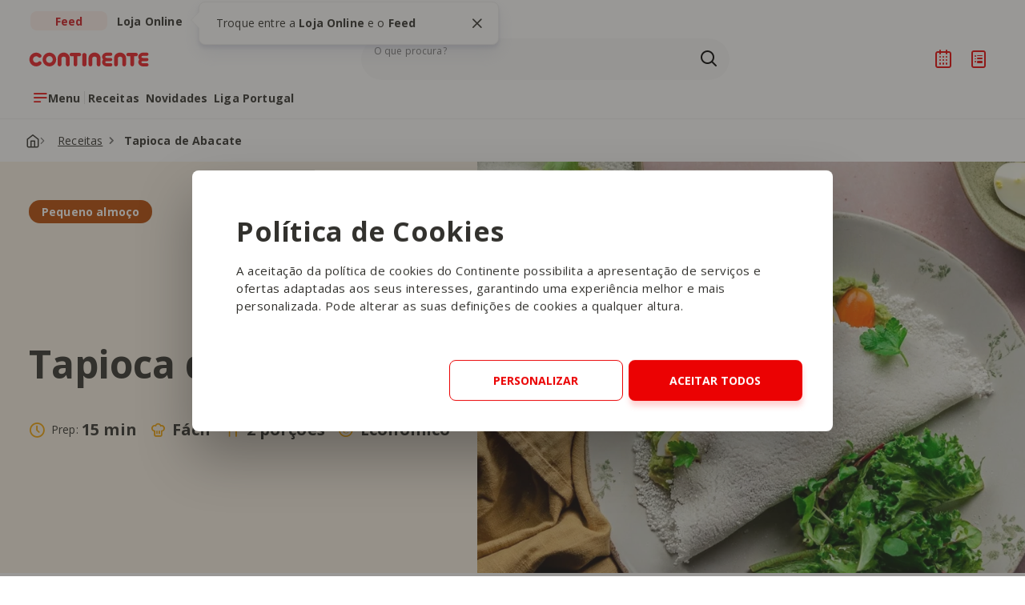

--- FILE ---
content_type: text/html; charset=utf-8
request_url: https://feed.continente.pt/receitas/tapioca-de-abacate?utm_source=hp-col&utm_medium=referral&utm_campaign=24-mkt-receitas-s17-na-na&utm_term=na&utm_content=banner1
body_size: 31957
content:



<!DOCTYPE html>
<html lang="PT">
<head>
    

    <script data-cookieconsent="ignore">
        window.dataLayer = window.dataLayer || [];
        function gtag() {
            dataLayer.push(arguments);
        }
        gtag("consent", "default", {
            ad_personalization: "denied",
            ad_storage: "denied",
            ad_user_data: "denied",
            analytics_storage: "denied",
            functionality_storage: "denied",
            personalization_storage: "denied",
            security_storage: "granted",
            wait_for_update: 500,
        });
        gtag("set", "ads_data_redaction", true);
        gtag("set", "url_passthrough", true);
    </script>

        <!-- Google Tag Manager -->
        <script data-cookieconsent="ignore">
            (function (w, d, s, l, i) {
                        w[l] = w[l] || []; w[l].push({
                            'gtm.start':
                                new Date().getTime(), event: 'gtm.js'
                        }); var f = d.getElementsByTagName(s)[0],
                            j = d.createElement(s), dl = l != 'dataLayer' ? '&l=' + l : ''; j.async = true; j.src =
                                'https://www.googletagmanager.com/gtm.js?id=' + i + dl; f.parentNode.insertBefore(j, f);
            })(window, document, 'script', 'dataLayer', 'GTM-P9MT3QR');
        </script>
        <!-- End Google Tag Manager -->
            <script data-cookieconsent="ignore" id="Cookiebot" src="https://consent.cookiebot.com/uc.js" data-cbid="a421cb24-cbbf-4cd4-a8ee-a16dac7073fc" data-blockingmode="auto" type="text/javascript"></script>

    <!--Generic meta-->
    <meta name="mobile-web-app-capable" content="yes">
    <meta name="format-detection" content="telephone=no" />
    <meta name="viewport" content="width=device-width, initial-scale=1, initial-scale = 1.0, shrink-to-fit=no">

            <meta charset="utf-8" />
    <meta name="mobile-web-app-capable" content="yes" />
    <meta name="viewport" content="width=device-width, initial-scale=1, initial-scale = 1.0, shrink-to-fit=no" />
    <title>Tapioca de Abacate | Receitas | Continente</title>
    <meta name="description" content="Descubra como fazer Tapioca de Abacate. Saiba quais os ingredientes necess&#225;rios para esta receita!" />
    <meta name="ROBOTS" content="INDEX, FOLLOW">
    <meta name="google" content="notranslate" />
    <meta property="og:title" content="Tapioca de Abacate | Receitas | Continente" />
    <meta property="og:url" content="https://feed.continente.pt/receitas/tapioca-de-abacate" />
    <meta property="og:description" content="Descubra como fazer Tapioca de Abacate. Saiba quais os ingredientes necess&#225;rios para esta receita!" />
    <meta property="og:site_name" content="Continente Feed" />
    <meta property="og:type" content="website" />
    <meta property="og:image" content="https://feed.continente.pt/media/s2jdl2m2/meu-projeto-7.jpg" />
    <meta name="twitter:card" content="summary" />
    <meta name="twitter:url" content="/receitas/tapioca-de-abacate" />
    <meta name="twitter:title" content="Tapioca de Abacate | Receitas | Continente" />
    <meta name="twitter:description" content="Descubra como fazer Tapioca de Abacate. Saiba quais os ingredientes necess&#225;rios para esta receita!" />
    <meta name="twitter:image" content="https://feed.continente.pt/media/s2jdl2m2/meu-projeto-7.jpg?anchor=center&amp;mode=crop&amp;width=1200&amp;height=630&amp;rnd=133232040521800000" />
    <link rel="icon" type="image/jpg" href="/media/ydqpggcx/favicon.jpg?anchor=center&amp;mode=crop&amp;width=32&amp;height=32&amp;rnd=133639714398900000)" sizes="32x32" />
    <link rel="icon" type="image/jpg" href="/media/ydqpggcx/favicon.jpg?anchor=center&amp;mode=crop&amp;width=16&amp;height=16&amp;rnd=133639714398900000" sizes="16x16" />
    <link href="https://feed.continente.pt/receitas/tapioca-de-abacate" rel="canonical">





    


<link href="/DependencyHandler.axd?s=L2Nzcy9tYWluLmNzczs&amp;t=Css&amp;cdv=1767697676" type="text/css" rel="stylesheet"/>


<link rel="preconnect" href="https://fonts.gstatic.com" crossorigin />


<link rel="stylesheet" href="https://fonts.googleapis.com/css2?family=Open+Sans:wght@400;700&display=swap">
<link rel="stylesheet" href="/css/cookiebotcontinente-min.css">


<style>
    .profiler-results {
        width: auto;
    }

    .profiler-popup {
        width: auto;
    }
</style>

    
    

                <script type="application/ld+json">
                {
                    "@context": "https://schema.org/",
                    "@type": "Recipe",
                    "name": "Tapioca de Abacate",
                    "image": [
                        "https://feed.continente.pt/media/s2jdl2m2/meu-projeto-7.jpg"
                    ],
                    "author": {"@type": "Person", "name": "The Healthy Sins"},
                    "datePublished": "10/10/2022 10:02:59",
                    "description": "Descubra esta deliciosa receita de tapioca com abacate e torne os seus pequenos-almoços mais saborosos e apetitosos! Veja o nosso passo a passo e aprenda a fazer este prato de uma forma fácil e rápida!Experimente também a Tapioca de Manteiga de Amendoim e Banana.",
                    "prepTime": "PT15M",
                    "totalTime": "PT0M",
                    "keywords": "Menu Semanal, tapioca, Receitas com Abacate",
                    "recipeYield": "2",
                    "recipeCategory": "Pequeno almo&#231;o",
                    "recipeCuisine": "",
                    "aggregateRating": {"@type": "AggregateRating","ratingValue": "4,7222","ratingCount": "18"},

                    "video": {"@type": "VideoObject","name": "Tapioca de Abacate: A receita mais saborosa","description": "Como fazer Tapioca de Abacate | Brunch\n\nNesta semana dedicada ao Brunch, venha descobrir como fazer esta receita de Tapioca de Abacate recheada com tomate cereja e ovo cozido.\nVão ver que é muito saboroso!\n\nDepois de experimentar não se esqueça de deixar um comentário sobre o resultado final!\n\n⏱️15 min🧑‍🤝‍🧑 4 pessoas\n\nIngredientes:\n1 abacate\nSal e pimenta, q.b.\nSumo de limão, q.b.\nTapioca, q.b.\nTomates cereja, q.b.\nOvo cozido, q.b.\nSalada mista, q.b.\nAzeite, q.b.\nSalsa fresca, q.b.\n\nModo de Preparação:\n1. Coloque o recheio de 1 abacate para uma taça e esmague bem com um garfo.\n\n2. Tempere com sal e pimenta e regue com sumo de limão. Misture bem e reserve.\n\n3. Aqueça uma frigideira anti-aderente e disponha a tapioca, espalhando uniformemente para formar uma panqueca grande. Deixe  cozinhar por 1 a 2 minutos.\n\n4. Retire para um prato e repita o processo.\n\n5. Recheie a tapioca com a pasta de abacate, os tomates cereja e o ovo cozido e dobre a tapioca por cima do recheio.\n\n6. Sirva com uma salada mista e decore com salsa fresca.\n\n00:00 - Preparar o abacate\n01:06 - Preparar a tapioca\n01:46 - Rechear\n\nCompre aqui os ingredientes: https://social.continente.pt/1FihmQ \n\nDescubra mais informações sobre esta receita aqui:\nhttps://feed.continente.pt/receitas/tapioca-de-abacate\n\nSubscreva o nosso canal do youtube → https://www.youtube.com/@continenteoficial\n\n#tapiocadeabacate #receitavegetariana #receitasrapidas #receitasfaceis","contentUrl": "https://www.youtube.com/watch?v=-Xmm-GSDLu8","duration": "PT2M48S","uploadDate": "03/10/2022 10:00:00 +00:00","thumbnailUrl": ["https://i.ytimg.com/vi/-Xmm-GSDLu8/sddefault.jpg","https://i.ytimg.com/vi/-Xmm-GSDLu8/mqdefault.jpg","https://i.ytimg.com/vi/-Xmm-GSDLu8/hqdefault.jpg"]},
                    "recipeIngredient": [
                        "1 abacate","Sal q.b.","Pimenta q.b.","Sumo de limão q.b.","Tapioca q.b.","Tomates cereja q.b.","Ovo cozido q.b.","Salada mista q.b.","Azeite q.b.","Salsa fresca q.b."
                    ],
                    "recipeInstructions": [
                        {"@type": "HowToStep","name": "Passo 1","text": "Coloque o recheio de 1 abacate para uma taça e esmague bem com um garfo.","url": "/receitas/tapioca-de-abacate#","image": "https://feed.continente.pt/media/s2jdl2m2/meu-projeto-7.jpg"},{"@type": "HowToStep","name": "Passo 2","text": "Tempere com sal e pimenta e regue com sumo de limão. Misture bem e reserve.","url": "/receitas/tapioca-de-abacate#","image": "https://feed.continente.pt/media/s2jdl2m2/meu-projeto-7.jpg"},{"@type": "HowToStep","name": "Passo 3","text": "Aqueça uma frigideira anti-aderente e disponha a tapioca espalhando uniformemente para formar uma panqueca grande. Deixe  cozinhar por 1 a 2 minutos","url": "/receitas/tapioca-de-abacate#","image": "https://feed.continente.pt/media/s2jdl2m2/meu-projeto-7.jpg"},{"@type": "HowToStep","name": "Passo 4","text": "Retire para um prato e repita uma 2ª vez","url": "/receitas/tapioca-de-abacate#","image": "https://feed.continente.pt/media/s2jdl2m2/meu-projeto-7.jpg"},{"@type": "HowToStep","name": "Passo 5","text": "Recheie a tapioca com a pasta de abacate, disponha tomates cereja, ovo cozido e dobre a tapioca por cima do recheio.","url": "/receitas/tapioca-de-abacate#","image": "https://feed.continente.pt/media/s2jdl2m2/meu-projeto-7.jpg"},{"@type": "HowToStep","name": "Passo 6","text": "Sirva com uma salada mista e decore com salsa fresca.","url": "/receitas/tapioca-de-abacate#","image": "https://feed.continente.pt/media/s2jdl2m2/meu-projeto-7.jpg"}
                    ]
                    
                }
                </script>
                <script type="application/ld+json">
                    {"@context": "https://schema.org","@type": "BreadcrumbList","itemListElement": [{"@type": "ListItem","position": 1,"name": "Homepage","item": "https://feed.continente.pt/"},{"@type": "ListItem","position": 2,"name": "Receitas","item": "https://feed.continente.pt/receitas"},{"@type": "ListItem","position": 3,"name": "Tapioca de Abacate","item": "https://feed.continente.pt/receitas/tapioca-de-abacate"}]}
                </script>


    <script>
  var bysideWebcare_webcare_id = "EEBCA5556F";
  var bysideWebcare_lang = "pt";
  var bysideWebcare_privacy = 1;
</script>
 
<script defer src="https://cdn.engagement.coremedia.cloud/cmec_we2.js" type="text/plain" data-cookieconsent="preferences, statistics"></script>

<script type="text/plain" data-cookieconsent="preferences, statistics">
    (function(c,l,a,r,i,t,y){
        c[a]=c[a]||function(){(c[a].q=c[a].q||[]).push(arguments)};
        t=l.createElement(r);t.async=1;t.src="https://www.clarity.ms/tag/"+i;
        y=l.getElementsByTagName(r)[0];y.parentNode.insertBefore(t,y);
    })(window, document, "clarity", "script", "p89pdfqxdc");
</script>
    

    
    <meta name="google-site-verification" content="Zj0YmTKnipK9R099McJQK_vkkPlD6CgzffWBojUxIuQ" />



    <script data-cookieconsent="ignore" src="https://cdn.jsdelivr.net/npm/air-datepicker@3.4.0/air-datepicker.min.js"></script>
    <link href="https://cdn.jsdelivr.net/npm/air-datepicker@3.4.0/air-datepicker.min.css" rel="stylesheet" />

    <!--? Recaptcha -->
    <script src="https://www.google.com/recaptcha/api.js?render=6LfTVuQqAAAAAAF7C5Za5vIe96L9Ke6s2B2cwq3k" data-cookieconsent="ignore"></script>
</head>
<body>
        <!-- Google Tag Manager (noscript) -->
        <noscript>
            <iframe src="https://www.googletagmanager.com/ns.html?id=GTM-P9MT3QR"
                    height="0" width="0" style="display:none;visibility:hidden"></iframe>
        </noscript>
        <!-- End Google Tag Manager (noscript) -->

    
    <main class=printRecipe>
        



        




    <section class="mainNav_v2" data-control="mainNav_v2">
        <a href="#mainContent" class="sr-only mainNav_v2__skip" id="skipLink">Saltar para o conteúdo principal</a>



        

        <!-- Menu bar -->
        <div class="mainNav_v2__topBar">
            <div class="wrapper">

                        <div
                            class="mainNav_v2__segmentLinks"
                            data-tipseen="#tipseenSegments"
                            data-placement="right"
                            data-tippy-root="true">
                            <ul>
                                <li>
                                    <span class="navigationButton navigationButton--selector selected">
                                        <span class="navigationButton__title">Feed</span>
                                    </span>
                                </li>
                                <li>
                                    <a class="navigationButton navigationButton--selector"
                                       href="https://www.continente.pt/?utm_source=continente-feed&utm_medium=referral&utm_campaign=lojaonline&utm_content=mainnav-continentefeed"
                                       target="_blank"
                                       rel="noopener"
                                       aria-label="Ir para a Loja do Continente Online"
                                       id="tab-loja-online">
                                        <span class="navigationButton__title">Loja Online</span>
                                    </a>
                                </li>
                            </ul>
                            <div class="tipseen" id="tipseenSegments" aria-hidden="true">
                                <button type="button" class="tipseen__close closeTippy" aria-label="Fechar tooltip">
                                    <i class="icon-bas-072" aria-hidden="true"></i>
                                </button>
                                <p class="tipseen__text">
                                    Troque entre a <strong>Loja Online</strong> e o
                                    <strong>Feed</strong>
                                </p>
                            </div>
                        </div>


                <div class="mainNav_v2__actions">
                    <button class="mainNav_v2__menuButton-mobile openMenuButton"
                            type="button"
                            aria-haspopup="true"
                            aria-expanded="false"
                            aria-controls="innerNavigation"
                            aria-label="Abrir menu de navegação"
                            id="main-nav-menu-mobile">
                        <i class="icon-bas-234" aria-hidden="true"></i>
                    </button>
                    <a href="/"
                       class="mainNav_v2__logo"
                       aria-label="Ir para a Homepage de Continente Feed">
                        <img src="/media/5qumancf/logo-continente-new.svg"
                             alt="Logo Continente"
                             width="240"
                             height="61"
                             aria-hidden="true" />
                    </a>

                            <form role="search"
                                  class="mainNav_v2__search formFields customScrollbarVertical"
                                  autocomplete="off"
                                  data-endpoint="/api/search/searchResults"
                                  id="searchForm">
                                <div class="mainNav_v2__innerNavigation-mobile">
                                    <img class="mainNav_v2__logo"
                                         src="/media/5qumancf/logo-continente-new.svg"
                                         alt="Logo Continente"
                                         width="240"
                                         height="61"
                                         aria-hidden="true" />
                                    <button class="mainNav_v2__searchClose"
                                            type="button"
                                            aria-label="Fechar Pesquisa">
                                        <i class="icon-bas-072 icon-m" aria-hidden="true"></i>
                                    </button>
                                </div>
                                <div class="mainNav_v2__searchBar" data-name="Search">
                                    <input class="mainNav_v2__searchInput"
                                           type="search"
                                           name="search"
                                           id="search"
                                           placeholder=""
                                           value=""
                                           role="combobox"
                                           aria-expanded="false"
                                           aria-controls="searchBox"
                                           aria-autocomplete="list"
                                           aria-describedby="search-description" />
                                    <span id="search-description" class="sr-only">
                                        Os resultados da pesquisa serão exibidos aqui ou na página de
                                        Pesquisa ao submeter a sua pesquisa
                                    </span>
                                    <label for="search" class="mainNav_v2__searchLabel">O que procura?</label>
                                    <div class="mainNav_v2__searchButtons">
                                        <button type="button"
                                                class="mainNav_v2__searchClean"
                                                aria-label="Apagar pesquisa"
                                                hidden>
                                            <i class="icon-bas-072 icon-m" aria-hidden="true"></i>
                                        </button>
                                        <button type="submit"
                                                class="mainNav_v2__searchSubmit"
                                                aria-label="Ir para a página de Pesquisa">
                                            <i class="icon-bas-172 icon-m" aria-hidden="true"></i>
                                        </button>
                                    </div>
                                </div>

                                <div class="mainNav_v2__searchBox" id="searchBox" aria-live="polite">
                                    <div class="mainNav_v2__searchSuggestions">
                                        <p class="mainNav_v2__searchTitle" id="searchSuggestions">
                                            As nossas recomendações
                                        </p>
                                        <ul class="mainNav_v2__searchSuggestions" aria-labelledby="searchSuggestions">

                                                    <li>
                                                        <a class="mainNav_v2__searchItem" href="/colecoes">
                                                            Colecoes
                                                        </a>
                                                    </li>
                                                    <li>
                                                        <a class="mainNav_v2__searchItem" href="/liga-portugal">
                                                            Bilhetes Liga Portugal
                                                        </a>
                                                    </li>
                                                    <li>
                                                        <a class="mainNav_v2__searchItem" href="/novidades/produtos">
                                                            Novidades
                                                        </a>
                                                    </li>


                                        </ul>
                                    </div>
                                    <div class="mainNav_v2__searchAutocomplete" hidden>
                                        <p class="mainNav_v2__searchTitle" id="searchAutocomplete">
                                            O que procura
                                        </p>
                                        <ul class="mainNav_v2__searchResults"
                                            aria-labelledby="searchAutocomplete"></ul>
                                        <span class="mainNav_v2__search-noResults" hidden>
                                            Nenhuma sugestão disponível no momento
                                        </span>
                                    </div>
                                </div>
                            </form>


                    <ul class="mainNav_v2__iconsButtons">
                        <li>
                            <button type="button"
                                    class="mainNav_v2__searchButton"
                                    aria-label="Pesquisa"
                                    aria-controls="searchForm"
                                    aria-expanded="false">
                                <i class="icon-bas-172 icon-m" aria-hidden="true"></i>
                            </button>
                        </li>
                                <li>
                                   <a href="/login" class="mainNav_v2__loginButton" aria-label="Iniciar sessão" hidden>
                                        <i class="icon-bas-210 icon-m" aria-hidden="true"></i>
                                    </a>
                                </li>
                                <li class="mainNav_v2__logged" hidden>
                                    <button type="button"
                                            class="mainNav_v2__loggedButton"
                                            aria-label="Iniciar sessão"
                                            aria-expanded="false"
                                            aria-haspopup="true">
                                        <i class="icon-bas-211 icon-m" aria-hidden="true"></i>
                                        <i class="mainNav_v2__loggedButton-arrow icon-bas-043 icon-s" aria-hidden="true"></i>
                                    </button>

                                    <div class="mainNav_v2__loginPopup" hidden>
                                        <div class="mainNav_v2__loginPopup-text">
                                            <i class="mainNav_v2__loginPopup-user icon-bas-211 icon-m" aria-hidden="true"></i>
                                            <span>A sua área pessoal</span>
                                        </div>
                                        <ul class="mainNav_v2__loginPopup-items">
                                            <li>
                                                <a href="/favoritos/" class="mainNav_v2__loginPopup-link" id="main-nav-favorites">
                                                    <i class="icon-bas-104 icon-s" aria-hidden="true"></i> Favoritos
                                                </a>
                                            </li>
                                            <li>
                                                <a href="/receitas/planeador-refeicoes" class="mainNav_v2__loginPopup-link" id="main-nav-meal-planner">
                                                    <i class="icon-bas-262 icon-s" aria-hidden="true"></i> O meu planeador
                                                </a>
                                            </li>
                                            <li>
                                                <button type="button" class="mainNav_v2__loginPopup-link mainNav_v2__loginPopup-logout" id="main-nav-logout">
                                                    <i class="icon-bas-117 icon-s" aria-hidden="true"></i> Terminar sessão
                                                </button>
                                            </li>
                                        </ul>
                                    </div>
                                </li>
                                <li>
                                    <a href="/receitas/planeador-refeicoes" class="plannerIcon" aria-label="Planeador de receitas">
                                        <i class="icon-bas-262 icon-m" aria-hidden="true"></i>
                                    </a>
                                    <!-- <sup class="plannerIcon__badge plannerIcon__badge--hasRecipes"></sup> -->
                                </li>
                                <li>
                                    <button type="button"
                                            class="shoppingIcon openShoppingList"
                                            aria-label="Lista de Compras"
                                            aria-describedby="cart-quantity"
                                            aria-controls="shoppingList"
                                            aria-expanded="false"
                                            id="main-nav-shopping-list">
                                        <i class="icon-bas-263 icon-m" aria-hidden="true"></i>
                                    </button>
                                    <sup id="cart-quantity" class="shoppingIcon__badge">
                                        <span id="cart-quantity-count"></span><span class="sr-only">Produtos no carrinho</span>
                                    </sup>
                                </li>


                    </ul>
                </div>
                <div class="mainNav_v2__menuBar">
                    <button class="navigationButton mainNav_v2__menuButton openMenuButton"
                            type="button"
                            aria-haspopup="true"
                            aria-expanded="false"
                            aria-controls="innerNavigation"
                            aria-label="Abrir menu de navegação"
                            id="main-nav-menu">
                        <i class="navigationButton__icon icon-bas-234" aria-hidden="true"></i>
                        <span class="navigationButton__title">Menu</span>
                    </button>

                            <nav class="mainNav_v2__quickLinks" aria-label="Links rápidos">
                                <ul>

                                                <li>
                                                    <a class="navigationButton" href="/receitas" id="main-nav-highlight1">
                                                        <span class="navigationButton__title">Receitas</span>
                                                    </a>
                                                </li>
                                                <li>
                                                    <a class="navigationButton" href="/novidades/produtos" id="main-nav-highlight2">
                                                        <span class="navigationButton__title">Novidades</span>
                                                    </a>
                                                </li>
                                                <li>
                                                    <a class="navigationButton" href="/liga-portugal" id="main-nav-highlight3">
                                                        <span class="navigationButton__title">Liga Portugal</span>
                                                    </a>
                                                </li>


                                </ul>
                            </nav>


                </div>
            </div>
        </div>
        <!-- Inner navigation - menu open -->
        <div id="innerNavigation"
             class="mainNav_v2__innerNavigation customScrollbarVertical"
             hidden>
            <div class="wrapper grid customScrollbarVertical">
                <!-- Level One -->
                <div class="mainNav_v2__levelOne" aria-live="polite">
                    <div class="mainNav_v2__innerNavigation-mobile">
                        <img class="mainNav_v2__logo"
                             src="/media/5qumancf/logo-continente-new.svg"
                             alt="Logo Continente"
                             width="240"
                             height="61"
                             aria-hidden="true" />
                        <button class="mainNav_v2__close"
                                type="button"
                                aria-label="Fechar menu de navegação">
                            <i class="icon-bas-072 icon-m" aria-hidden="true"></i>
                        </button>
                    </div>
                    <div class="mainNav_v2__levelOne-inner">
                        <div class="mainNav_v2__levelOne-intro-mobile">
                                    <ul class="mainNav_v2__segmentLinks-mobile">
                                        <li>
                                            <span class="navigationButton navigationButton--selector selected">
                                                <span class="navigationButton__title">Feed</span>
                                            </span>
                                        </li>
                                        <li>
                                            <a class="navigationButton navigationButton--selector"
                                               href="https://www.continente.pt/?utm_source=continente-feed&utm_medium=referral&utm_campaign=lojaonline&utm_content=mainnav-continentefeed"
                                               target="_blank"
                                               rel="noopener"
                                               aria-label="Ir para a Loja Online do Continente"
                                               id="tab-loja-online-mobile">
                                                <span class="navigationButton__title">Loja Online</span>
                                            </a>
                                        </li>
                                    </ul>


                                    <nav class="mainNav_v2__levelOne-highlightLinks-mobile"
                                         aria-label="Links rápidos">
                                        <ul>

                                                        <li>
                                                            <a class="navigationButton" href="/lojas" id="main-nav-corelink-lojas-mobile">
                                                                <i class="navigationButton__icon icon-bas-244"
                                                                   aria-hidden="true"></i>
                                                                <div class="navigationButton__text">
                                                                    <span class="navigationButton__title">Lojas</span>
                                                                    <span class="navigationButton__description">Saiba onde estamos</span>
                                                                </div>
                                                            </a>
                                                        </li>
                                                        <li>
                                                            <a class="navigationButton" href="https://folhetos.continente.pt/" target="_blank" id="main-nav-corelink-folhetos-mobile">
                                                                <i class="navigationButton__icon icon-bas-085"
                                                                   aria-hidden="true"></i>
                                                                <div class="navigationButton__text">
                                                                    <span class="navigationButton__title">Folhetos</span>
                                                                    <span class="navigationButton__description">Descubra todas as promo&#231;&#245;es</span>
                                                                </div>
                                                            </a>
                                                        </li>
                                                        <li>
                                                            <a class="navigationButton" href="/produtos" id="main-nav-corelink-marcas-mobile">
                                                                <i class="navigationButton__icon icon-bas-021"
                                                                   aria-hidden="true"></i>
                                                                <div class="navigationButton__text">
                                                                    <span class="navigationButton__title">Marcas</span>
                                                                    <span class="navigationButton__description">Tudo sobre as nossas marcas</span>
                                                                </div>
                                                            </a>
                                                        </li>


                                        </ul>
                                    </nav>


                        </div>

                                <div class="mainNav_v2__levelOne-links">

                                                <nav class="mainNav_v2__groupLinks"
                                                     aria-labelledby="levelOne-groupLinks133995">
                                                    <h2 class="mainNav_v2__groupLinks-title"
                                                        id="levelOne-groupLinks133995">
                                                        Inspire-se com os nossos temas
                                                    </h2>
                                                    <ul>

                                                                        <li>
                                                                            <button class="navigationButton"
                                                                                    type="button"
                                                                                    data-navigation="133996"
                                                                                    aria-haspopup="true"
                                                                                    aria-expanded="false"
                                                                                    aria-controls="submenu133996"
                                                                                    aria-owns="submenu133996"
                                                                                    id="main-nav-lv1-alimentacao">
                                                                                <div class="navigationButton__text">
                                                                                    <span class="navigationButton__title">Alimenta&#231;&#227;o</span>
                                                                                    <span class="navigationButton__description">Receitas, Dicas e Tend&#234;ncias gastron&#243;micas</span>
                                                                                </div>
                                                                                <i class="navigationButton__arrow icon-bas-045"
                                                                                   aria-hidden="true"></i>
                                                                            </button>
                                                                        </li>
                                                                        <li>
                                                                            <button class="navigationButton"
                                                                                    type="button"
                                                                                    data-navigation="134000"
                                                                                    aria-haspopup="true"
                                                                                    aria-expanded="false"
                                                                                    aria-controls="submenu134000"
                                                                                    aria-owns="submenu134000"
                                                                                    id="main-nav-lv1-garrafeira">
                                                                                <div class="navigationButton__text">
                                                                                    <span class="navigationButton__title">Garrafeira</span>
                                                                                    <span class="navigationButton__description">Vinhos, Bebidas e Harmoniza&#231;&#245;es</span>
                                                                                </div>
                                                                                <i class="navigationButton__arrow icon-bas-045"
                                                                                   aria-hidden="true"></i>
                                                                            </button>
                                                                        </li>
                                                                        <li>
                                                                            <button class="navigationButton"
                                                                                    type="button"
                                                                                    data-navigation="134007"
                                                                                    aria-haspopup="true"
                                                                                    aria-expanded="false"
                                                                                    aria-controls="submenu134007"
                                                                                    aria-owns="submenu134007"
                                                                                    id="main-nav-lv1-casa">
                                                                                <div class="navigationButton__text">
                                                                                    <span class="navigationButton__title">Casa</span>
                                                                                    <span class="navigationButton__description">Decora&#231;&#227;o, Organiza&#231;&#227;o e DIY</span>
                                                                                </div>
                                                                                <i class="navigationButton__arrow icon-bas-045"
                                                                                   aria-hidden="true"></i>
                                                                            </button>
                                                                        </li>
                                                                        <li>
                                                                            <button class="navigationButton"
                                                                                    type="button"
                                                                                    data-navigation="134011"
                                                                                    aria-haspopup="true"
                                                                                    aria-expanded="false"
                                                                                    aria-controls="submenu134011"
                                                                                    aria-owns="submenu134011"
                                                                                    id="main-nav-lv1-familia">
                                                                                <div class="navigationButton__text">
                                                                                    <span class="navigationButton__title">Fam&#237;lia</span>
                                                                                    <span class="navigationButton__description">Maternidade, Beb&#233;s e Vida Familiar</span>
                                                                                </div>
                                                                                <i class="navigationButton__arrow icon-bas-045"
                                                                                   aria-hidden="true"></i>
                                                                            </button>
                                                                        </li>
                                                                        <li>
                                                                            <button class="navigationButton"
                                                                                    type="button"
                                                                                    data-navigation="134013"
                                                                                    aria-haspopup="true"
                                                                                    aria-expanded="false"
                                                                                    aria-controls="submenu134013"
                                                                                    aria-owns="submenu134013"
                                                                                    id="main-nav-lv1-beleza">
                                                                                <div class="navigationButton__text">
                                                                                    <span class="navigationButton__title">Beleza</span>
                                                                                    <span class="navigationButton__description">Dicas de Skincare, Haircare e Maquilhagem</span>
                                                                                </div>
                                                                                <i class="navigationButton__arrow icon-bas-045"
                                                                                   aria-hidden="true"></i>
                                                                            </button>
                                                                        </li>
                                                                        <li>
                                                                            <button class="navigationButton"
                                                                                    type="button"
                                                                                    data-navigation="134014"
                                                                                    aria-haspopup="true"
                                                                                    aria-expanded="false"
                                                                                    aria-controls="submenu134014"
                                                                                    aria-owns="submenu134014"
                                                                                    id="main-nav-lv1-animais">
                                                                                <div class="navigationButton__text">
                                                                                    <span class="navigationButton__title">Animais</span>
                                                                                    <span class="navigationButton__description">Cuidados, Alimenta&#231;&#227;o e Bem-Estar dos Pets</span>
                                                                                </div>
                                                                                <i class="navigationButton__arrow icon-bas-045"
                                                                                   aria-hidden="true"></i>
                                                                            </button>
                                                                        </li>


                                                    </ul>
                                                </nav>
                                                <nav class="mainNav_v2__groupLinks"
                                                     aria-labelledby="levelOne-groupLinks134002">
                                                    <h2 class="mainNav_v2__groupLinks-title"
                                                        id="levelOne-groupLinks134002">
                                                        O que nos move
                                                    </h2>
                                                    <ul>

                                                                        <li>
                                                                            <button class="navigationButton"
                                                                                    type="button"
                                                                                    data-navigation="134042"
                                                                                    aria-haspopup="true"
                                                                                    aria-expanded="false"
                                                                                    aria-controls="submenu134042"
                                                                                    aria-owns="submenu134042"
                                                                                    id="main-nav-lv1-campanhas">
                                                                                <div class="navigationButton__text">
                                                                                    <span class="navigationButton__title">Campanhas</span>
                                                                                    <span class="navigationButton__description">Iniciativas especiais e parcerias</span>
                                                                                </div>
                                                                                <i class="navigationButton__arrow icon-bas-045"
                                                                                   aria-hidden="true"></i>
                                                                            </button>
                                                                        </li>
                                                                        <li>
                                                                            <a class="navigationButton" href="/missao-continente" id="main-nav-lv1-missao-continente">
                                                                                <div class="navigationButton__text">
                                                                                    <span class="navigationButton__title">Miss&#227;o Continente</span>
                                                                                    <span class="navigationButton__description">Grandes causas, grandes miss&#245;es</span>
                                                                                </div>
                                                                            </a>
                                                                        </li>
                                                                        <li>
                                                                            <a class="navigationButton" href="/sustentabilidade" id="main-nav-lv1-sustentabilidade">
                                                                                <div class="navigationButton__text">
                                                                                    <span class="navigationButton__title">Sustentabilidade</span>
                                                                                    <span class="navigationButton__description">Compromisso e a&#231;&#245;es pelo planeta</span>
                                                                                </div>
                                                                            </a>
                                                                        </li>
                                                                        <li>
                                                                            <button class="navigationButton"
                                                                                    type="button"
                                                                                    data-navigation="134047"
                                                                                    aria-haspopup="true"
                                                                                    aria-expanded="false"
                                                                                    aria-controls="submenu134047"
                                                                                    aria-owns="submenu134047"
                                                                                    id="main-nav-lv1-cartao-continente">
                                                                                <div class="navigationButton__text">
                                                                                    <span class="navigationButton__title">Cart&#227;o Continente</span>
                                                                                    <span class="navigationButton__description">Vantagens e benef&#237;cios exclusivos</span>
                                                                                </div>
                                                                                <i class="navigationButton__arrow icon-bas-045"
                                                                                   aria-hidden="true"></i>
                                                                            </button>
                                                                        </li>


                                                    </ul>
                                                </nav>


                                </div>


                        <div class="mainNav_v2__levelOne-intro">

                                    <nav class="mainNav_v2__levelOne-highlightLinks"
                                         aria-label="Links rápidos">
                                        <ul>

                                                        <li>
                                                            <a class="navigationButton" href="/lojas" id="main-nav-corelink-lojas">
                                                                <i class="navigationButton__icon icon-bas-244"
                                                                   aria-hidden="true"></i>
                                                                <div class="navigationButton__text">
                                                                    <span class="navigationButton__title">Lojas</span>

                                                                            <span class="navigationButton__description">Saiba onde estamos</span>


                                                                </div>
                                                            </a>
                                                        </li>
                                                        <li>
                                                            <a class="navigationButton" href="https://folhetos.continente.pt/" target="_blank" id="main-nav-corelink-folhetos">
                                                                <i class="navigationButton__icon icon-bas-085"
                                                                   aria-hidden="true"></i>
                                                                <div class="navigationButton__text">
                                                                    <span class="navigationButton__title">Folhetos</span>

                                                                            <span class="navigationButton__description">Descubra todas as promo&#231;&#245;es</span>


                                                                </div>
                                                            </a>
                                                        </li>
                                                        <li>
                                                            <a class="navigationButton" href="/produtos" id="main-nav-corelink-marcas">
                                                                <i class="navigationButton__icon icon-bas-021"
                                                                   aria-hidden="true"></i>
                                                                <div class="navigationButton__text">
                                                                    <span class="navigationButton__title">Marcas</span>

                                                                            <span class="navigationButton__description">Tudo sobre as nossas marcas</span>


                                                                </div>
                                                            </a>
                                                        </li>


                                        </ul>
                                    </nav>
                                    <ul class="mainNav_v2__levelOne-navigationCards">

                                                    <li>
                                                        <a href="/novidades/produtos" class="navigationCard" id="main-nav-lv1-highlight-novidades">
                                                            <div class="navigationCard__text">
                                                                <h3 class="navigationCard__title">Novidades</h3>

                                                                        <p class="navigationCard__description">
                                                                            Toda a gente gosta das Novidades Continente
                                                                        </p>


                                                            </div>
                                                            <figure class="navigationCard__image" aria-hidden="true">
                                                                <img src="/media/eiinmazq/header-novidades-continente.jpg"
                                                                     alt="" />
                                                            </figure>
                                                        </a>
                                                    </li>
                                                    <li>
                                                        <a href="/cozinha" class="navigationCard" id="main-nav-lv1-highlight-cozinha-continente">
                                                            <div class="navigationCard__text">
                                                                <h3 class="navigationCard__title">Cozinha Continente</h3>

                                                                        <p class="navigationCard__description">
                                                                            Take-Away e tudo sobre a nossa cozinha
                                                                        </p>


                                                            </div>
                                                            <figure class="navigationCard__image" aria-hidden="true">
                                                                <img src="/media/bvqbjv00/restaurante-cozinha-continente-1.jpg"
                                                                     alt="" />
                                                            </figure>
                                                        </a>
                                                    </li>
                                                    <li>
                                                        <a href="/receitas/yammi" class="navigationCard" id="main-nav-lv1-highlight-yammi">
                                                            <div class="navigationCard__text">
                                                                <h3 class="navigationCard__title">Y&#228;mmi</h3>

                                                                        <p class="navigationCard__description">
                                                                            O nosso rob&#244; de cozinha mais inteligente
                                                                        </p>


                                                            </div>
                                                            <figure class="navigationCard__image" aria-hidden="true">
                                                                <img src="/media/nhfdnpqg/yammi-main-nav.webp"
                                                                     alt="" />
                                                            </figure>
                                                        </a>
                                                    </li>
                                                    <li>
                                                        <a href="/receitas/planeador-refeicoes" class="navigationCard" id="main-nav-lv1-highlight-planeador-de-refeicoes">
                                                            <div class="navigationCard__text">
                                                                <h3 class="navigationCard__title">Planeador de Refei&#231;&#245;es</h3>

                                                                        <p class="navigationCard__description">
                                                                            O planeador das refei&#231;&#245;es para a sua semana
                                                                        </p>


                                                            </div>
                                                            <figure class="navigationCard__image" aria-hidden="true">
                                                                <img src="/media/d20blrme/planeador-refeicoes-main-nav.webp"
                                                                     alt="" />
                                                            </figure>
                                                        </a>
                                                    </li>


                                    </ul>


                        </div>
                    </div>
                </div>
                <!-- Level Two -->
                <div class="mainNav_v2__levelTwo" aria-live="polite" hidden>
                    <div class="mainNav_v2__innerNavigation-mobile">
                        <button class="mainNav_v2__goBack mainNav_v2__goBack-mobile"
                                type="button"
                                aria-label="Voltar ao menu inicial"
                                id="main-nav-lv2-voltar-mobile"
                                hidden>
                            <i class="icon-bas-014" aria-hidden="true"></i>
                        </button>
                        <img class="mainNav_v2__logo"
                             src="/media/5qumancf/logo-continente-new.svg"
                             alt="Logo Continente"
                             width="240"
                             height="61"
                             aria-hidden="true" />
                        <button class="mainNav_v2__close"
                                type="button"
                                aria-label="Fechar menu de navegação"
                                id="main-nav-lv2-close-mobile">
                            <i class="icon-bas-072 icon-m" aria-hidden="true"></i>
                        </button>
                    </div>
                    <div class="mainNav_v2__levelTwo-inner">
                        <div class="mainNav_v2__levelTwo-innerTop">
                            <button class="navigationButton mainNav_v2__goBack"
                                    type="button"
                                    aria-controls="intro"
                                    aria-label="Voltar ao menu inicial"
                                    id="main-nav-lv2-voltar">
                                <i class="navigationButton__icon icon-bas-014"
                                   aria-hidden="true"></i>
                                <div class="navigationButton__text">
                                    <span class="navigationButton__title">Voltar</span>
                                </div>
                            </button>
                        </div>

                                                    <div id="submenu133996"
                                                         class="mainNav_v2__levelTwo-submenu"
                                                         aria-live="polite"
                                                         hidden>

                                                                <a class="navigationButton mainNav_v2__pageLink" href="/alimentacao" id="main-nav-lv2-alimentacao-ver-tudo-em-span-styletext-decoration-underlinestrongalimentacaostrongspan">
                                                                    <div class="navigationButton__text">
                                                                        <span class="navigationButton__title">Ver tudo em <span style="text-decoration: underline;"><strong>Alimentação</strong></span></span>
                                                                    </div>
                                                                </a>
                                                                    <div class="mainNav_v2__levelTwo-column">

                                                                                    <nav class="mainNav_v2__groupLinks"
                                                                                         aria-labelledby="levelTwo-submenu133996-groupLinks1">

                                                                                                <h3 class="mainNav_v2__groupLinks-title"
                                                                                                    id="levelTwo-submenu133996-groupLinks1">
                                                                                                    Encontre a Receita que procura
                                                                                                </h3>
                                                                                                    <ul>
                                                                                                                    <li>
                                                                                                                        <a class="navigationButton" href="/receitas/pequeno-almoco" id="main-nav-lv2-alimentacao-pequeno-almoco">
                                                                                                                            <div class="navigationButton__text">
                                                                                                                                <span class="navigationButton__title">Pequeno-Almo&#231;o</span>



                                                                                                                            </div>
                                                                                                                        </a>
                                                                                                                    </li>
                                                                                                                    <li>
                                                                                                                        <a class="navigationButton" href="/receitas/entradas" id="main-nav-lv2-alimentacao-entradas">
                                                                                                                            <div class="navigationButton__text">
                                                                                                                                <span class="navigationButton__title">Entradas</span>



                                                                                                                            </div>
                                                                                                                        </a>
                                                                                                                    </li>
                                                                                                                    <li>
                                                                                                                        <a class="navigationButton" href="/receitas/sopas" id="main-nav-lv2-alimentacao-sopas">
                                                                                                                            <div class="navigationButton__text">
                                                                                                                                <span class="navigationButton__title">Sopas</span>



                                                                                                                            </div>
                                                                                                                        </a>
                                                                                                                    </li>
                                                                                                                    <li>
                                                                                                                        <a class="navigationButton" href="/receitas/peixe" id="main-nav-lv2-alimentacao-peixe">
                                                                                                                            <div class="navigationButton__text">
                                                                                                                                <span class="navigationButton__title">Peixe</span>



                                                                                                                            </div>
                                                                                                                        </a>
                                                                                                                    </li>
                                                                                                                    <li>
                                                                                                                        <a class="navigationButton" href="/receitas/carne" id="main-nav-lv2-alimentacao-carne">
                                                                                                                            <div class="navigationButton__text">
                                                                                                                                <span class="navigationButton__title">Carne</span>



                                                                                                                            </div>
                                                                                                                        </a>
                                                                                                                    </li>
                                                                                                                    <li>
                                                                                                                        <a class="navigationButton" href="/receitas/sobremesas" id="main-nav-lv2-alimentacao-sobremesas">
                                                                                                                            <div class="navigationButton__text">
                                                                                                                                <span class="navigationButton__title">Sobremesas</span>



                                                                                                                            </div>
                                                                                                                        </a>
                                                                                                                    </li>
                                                                                                                <li>
                                                                                                                    <a href="/receitas" rel="preload" class="mainNav_v2__hyperlink" id="main-nav-lv2-alimentacao-ver-todas">Ver todas</a>
                                                                                                                </li>

                                                                                                    </ul>


                                                                                    </nav>
                                                                                    <nav class="mainNav_v2__groupLinks"
                                                                                         aria-labelledby="levelTwo-submenu133996-groupLinks2">

                                                                                                <h3 class="mainNav_v2__groupLinks-title"
                                                                                                    id="levelTwo-submenu133996-groupLinks2">
                                                                                                    O que precisa de saber sobre Alimentação
                                                                                                </h3>
                                                                                                    <ul>
                                                                                                                    <li>
                                                                                                                        <a class="navigationButton" href="/alimentacao/alimentos" id="main-nav-lv2-alimentacao-alimentos">
                                                                                                                            <div class="navigationButton__text">
                                                                                                                                <span class="navigationButton__title">Alimentos</span>



                                                                                                                            </div>
                                                                                                                        </a>
                                                                                                                    </li>
                                                                                                                    <li>
                                                                                                                        <a class="navigationButton" href="/alimentacao/nutricao" id="main-nav-lv2-alimentacao-nutricao">
                                                                                                                            <div class="navigationButton__text">
                                                                                                                                <span class="navigationButton__title">Nutri&#231;&#227;o</span>



                                                                                                                            </div>
                                                                                                                        </a>
                                                                                                                    </li>
                                                                                                                    <li>
                                                                                                                        <a class="navigationButton" href="/frescos" id="main-nav-lv2-alimentacao-frescos-continente">
                                                                                                                            <div class="navigationButton__text">
                                                                                                                                <span class="navigationButton__title">Frescos Continente</span>



                                                                                                                            </div>
                                                                                                                        </a>
                                                                                                                    </li>

                                                                                                    </ul>


                                                                                    </nav>


                                                                    </div>
                                                                    <div class="mainNav_v2__levelTwo-column">

                                                                                    <nav class="mainNav_v2__groupLinks"
                                                                                         aria-labelledby="levelTwo-submenu133996-groupLinks3">

                                                                                                <h3 class="mainNav_v2__groupLinks-title"
                                                                                                    id="levelTwo-submenu133996-groupLinks3">
                                                                                                    Relacionados
                                                                                                </h3>
                                                                                                    <ul>
                                                                                                                    <li>
                                                                                                                        <a class="navigationButton" href="/receitas/menu-semanal" id="main-nav-lv2-alimentacao-menu-semanal">
                                                                                                                            <div class="navigationButton__text">
                                                                                                                                <span class="navigationButton__title">Menu Semanal</span>

                                                                                                                                        <span class="navigationButton__description">Receitas simples de preparar</span>


                                                                                                                            </div>
                                                                                                                        </a>
                                                                                                                    </li>
                                                                                                                    <li>
                                                                                                                        <a class="navigationButton" href="/receitas/planeador-refeicoes" id="main-nav-lv2-alimentacao-planeador-de-refeicoes">
                                                                                                                            <div class="navigationButton__text">
                                                                                                                                <span class="navigationButton__title">Planeador de Refei&#231;&#245;es</span>

                                                                                                                                        <span class="navigationButton__description">Planeie a sua semana de refei&#231;&#245;es</span>


                                                                                                                            </div>
                                                                                                                        </a>
                                                                                                                    </li>
                                                                                                                    <li>
                                                                                                                        <a class="navigationButton" href="/receitas/yammi" id="main-nav-lv2-alimentacao-yammi">
                                                                                                                            <div class="navigationButton__text">
                                                                                                                                <span class="navigationButton__title">Y&#228;mmi</span>

                                                                                                                                        <span class="navigationButton__description">O nosso rob&#244; inteligente</span>


                                                                                                                            </div>
                                                                                                                        </a>
                                                                                                                    </li>
                                                                                                                    <li>
                                                                                                                        <a class="navigationButton" href="/receitas/continente-magazine" id="main-nav-lv2-alimentacao-continente-magazine">
                                                                                                                            <div class="navigationButton__text">
                                                                                                                                <span class="navigationButton__title">Continente Magazine</span>

                                                                                                                                        <span class="navigationButton__description">Acompanhe as &#250;ltimas edi&#231;&#245;es</span>


                                                                                                                            </div>
                                                                                                                        </a>
                                                                                                                    </li>

                                                                                                    </ul>
                                                                                                    <ul class="mainNav_v2__levelTwo-navigationCards">
                                                                                                                    <li>
                                                                                                                        <a href="/cozinha" class="navigationCard" data-bg="neu-01" id="main-nav-lv2-alimentacao-highlight-cozinha-continente">
                                                                                                                            <div class="navigationCard__text">
                                                                                                                                <h3 class="navigationCard__title">Cozinha Continente</h3>

                                                                                                                                        <p class="navigationCard__description">
                                                                                                                                            Take-Away e tudo sobre a nossa cozinha
                                                                                                                                        </p>


                                                                                                                            </div>
                                                                                                                            <figure class="navigationCard__image" aria-hidden="true">
                                                                                                                                <img src="/media/bvqbjv00/restaurante-cozinha-continente-1.jpg"
                                                                                                                                     alt="" />
                                                                                                                            </figure>

                                                                                                                        </a>
                                                                                                                    </li>
                                                                                                                    <li>
                                                                                                                        <a href="https://labs.continente.pt/food-lab" class="navigationCard" data-bg="neu-01" id="main-nav-lv2-alimentacao-highlight-food-lab-continente">
                                                                                                                            <div class="navigationCard__text">
                                                                                                                                <h3 class="navigationCard__title">Food Lab Continente</h3>

                                                                                                                                        <p class="navigationCard__description">
                                                                                                                                            Experimente hoje os produtos de amanh&#227;!
                                                                                                                                        </p>


                                                                                                                            </div>
                                                                                                                            <figure class="navigationCard__image" aria-hidden="true">
                                                                                                                                <img src="/media/bbiddpwi/food-lab_main-nav.webp"
                                                                                                                                     alt="" />
                                                                                                                            </figure>

                                                                                                                        </a>
                                                                                                                    </li>

                                                                                                    </ul>


                                                                                    </nav>


                                                                    </div>


                                                    </div>
                                                    <div id="submenu134000"
                                                         class="mainNav_v2__levelTwo-submenu"
                                                         aria-live="polite"
                                                         hidden>

                                                                <a class="navigationButton mainNav_v2__pageLink" href="/garrafeira" id="main-nav-lv2-garrafeira-ver-tudo-em-span-styletext-decoration-underlinestronggarrafeirastrongspan">
                                                                    <div class="navigationButton__text">
                                                                        <span class="navigationButton__title">Ver tudo em <span style="text-decoration: underline;"><strong>Garrafeira</strong></span></span>
                                                                    </div>
                                                                </a>
                                                                    <div class="mainNav_v2__levelTwo-column">

                                                                                    <nav class="mainNav_v2__groupLinks"
                                                                                         aria-labelledby="levelTwo-submenu134000-groupLinks4">

                                                                                                <h3 class="mainNav_v2__groupLinks-title"
                                                                                                    id="levelTwo-submenu134000-groupLinks4">
                                                                                                    Tudo o que precisa saber sobre Vinho
                                                                                                </h3>
                                                                                                    <ul>
                                                                                                                    <li>
                                                                                                                        <a class="navigationButton" href="/garrafeira/sobre-o-vinho#" id="main-nav-lv2-garrafeira-sobre-o-vinho">
                                                                                                                            <div class="navigationButton__text">
                                                                                                                                <span class="navigationButton__title">Sobre o vinho</span>



                                                                                                                            </div>
                                                                                                                        </a>
                                                                                                                    </li>
                                                                                                                    <li>
                                                                                                                        <a class="navigationButton" href="/garrafeira/tipos-de-vinho" id="main-nav-lv2-garrafeira-tipos-de-vinho">
                                                                                                                            <div class="navigationButton__text">
                                                                                                                                <span class="navigationButton__title">Tipos de vinho</span>



                                                                                                                            </div>
                                                                                                                        </a>
                                                                                                                    </li>
                                                                                                                    <li>
                                                                                                                        <a class="navigationButton" href="/garrafeira/harmonizacao-de-vinhos" id="main-nav-lv2-garrafeira-harmonizacoes">
                                                                                                                            <div class="navigationButton__text">
                                                                                                                                <span class="navigationButton__title">Harmoniza&#231;&#245;es</span>



                                                                                                                            </div>
                                                                                                                        </a>
                                                                                                                    </li>

                                                                                                    </ul>


                                                                                    </nav>
                                                                                    <nav class="mainNav_v2__groupLinks"
                                                                                         aria-labelledby="levelTwo-submenu134000-groupLinks5">

                                                                                                <h3 class="mainNav_v2__groupLinks-title"
                                                                                                    id="levelTwo-submenu134000-groupLinks5">
                                                                                                    As melhores dicas do Enólogo
                                                                                                </h3>
                                                                                                    <ul>
                                                                                                                    <li>
                                                                                                                        <a class="navigationButton" href="/garrafeira/dicas-do-enologo" id="main-nav-lv2-garrafeira-saber-escolher">
                                                                                                                            <div class="navigationButton__text">
                                                                                                                                <span class="navigationButton__title">Saber escolher</span>



                                                                                                                            </div>
                                                                                                                        </a>
                                                                                                                    </li>
                                                                                                                    <li>
                                                                                                                        <a class="navigationButton" href="/garrafeira/como-guardar-vinho-sem-perder-qualidade" id="main-nav-lv2-garrafeira-saber-conservar">
                                                                                                                            <div class="navigationButton__text">
                                                                                                                                <span class="navigationButton__title">Saber conservar</span>



                                                                                                                            </div>
                                                                                                                        </a>
                                                                                                                    </li>
                                                                                                                    <li>
                                                                                                                        <a class="navigationButton" href="/garrafeira/como-provar-vinho" id="main-nav-lv2-garrafeira-saber-provar">
                                                                                                                            <div class="navigationButton__text">
                                                                                                                                <span class="navigationButton__title">Saber provar</span>



                                                                                                                            </div>
                                                                                                                        </a>
                                                                                                                    </li>
                                                                                                                    <li>
                                                                                                                        <a class="navigationButton" href="/garrafeira/como-servir-um-vinho" id="main-nav-lv2-garrafeira-saber-servir">
                                                                                                                            <div class="navigationButton__text">
                                                                                                                                <span class="navigationButton__title">Saber servir</span>



                                                                                                                            </div>
                                                                                                                        </a>
                                                                                                                    </li>
                                                                                                                    <li>
                                                                                                                        <a class="navigationButton" href="/garrafeira/como-fazer-vinho" id="main-nav-lv2-garrafeira-producao">
                                                                                                                            <div class="navigationButton__text">
                                                                                                                                <span class="navigationButton__title">Produ&#231;&#227;o</span>



                                                                                                                            </div>
                                                                                                                        </a>
                                                                                                                    </li>

                                                                                                    </ul>


                                                                                    </nav>


                                                                    </div>
                                                                    <div class="mainNav_v2__levelTwo-column">

                                                                                    <nav class="mainNav_v2__groupLinks"
                                                                                         aria-labelledby="levelTwo-submenu134000-groupLinks6">

                                                                                                <h3 class="mainNav_v2__groupLinks-title"
                                                                                                    id="levelTwo-submenu134000-groupLinks6">
                                                                                                    Veja também
                                                                                                </h3>
                                                                                                    <ul>
                                                                                                                    <li>
                                                                                                                        <a class="navigationButton" href="/garrafeira/bebidas-espirituosas" id="main-nav-lv2-garrafeira-bebidas-espirituosas">
                                                                                                                            <div class="navigationButton__text">
                                                                                                                                <span class="navigationButton__title">Bebidas Espirituosas</span>



                                                                                                                            </div>
                                                                                                                        </a>
                                                                                                                    </li>
                                                                                                                    <li>
                                                                                                                        <a class="navigationButton" href="/garrafeira/cerveja-calorias-e-beneficios" id="main-nav-lv2-garrafeira-cerveja">
                                                                                                                            <div class="navigationButton__text">
                                                                                                                                <span class="navigationButton__title">Cerveja</span>



                                                                                                                            </div>
                                                                                                                        </a>
                                                                                                                    </li>
                                                                                                                    <li>
                                                                                                                        <a class="navigationButton" href="/garrafeira/queijos" id="main-nav-lv2-garrafeira-queijos">
                                                                                                                            <div class="navigationButton__text">
                                                                                                                                <span class="navigationButton__title">Queijos</span>



                                                                                                                            </div>
                                                                                                                        </a>
                                                                                                                    </li>
                                                                                                                    <li>
                                                                                                                        <a class="navigationButton" href="/garrafeira/enchidos" id="main-nav-lv2-garrafeira-enchidos">
                                                                                                                            <div class="navigationButton__text">
                                                                                                                                <span class="navigationButton__title">Enchidos</span>



                                                                                                                            </div>
                                                                                                                        </a>
                                                                                                                    </li>

                                                                                                    </ul>


                                                                                    </nav>
                                                                                    <nav class="mainNav_v2__groupLinks"
                                                                                         aria-labelledby="levelTwo-submenu134000-groupLinks7">

                                                                                                    <ul class="mainNav_v2__levelTwo-navigationCards">
                                                                                                                    <li>
                                                                                                                        <a href="/garrafeira/quiz-sobre-vinhos" class="navigationCard" data-bg="neu-01" id="main-nav-lv2-garrafeira-highlight-quiz-sobre-vinhos">
                                                                                                                            <div class="navigationCard__text">
                                                                                                                                <h3 class="navigationCard__title">Quiz sobre vinhos</h3>

                                                                                                                                        <p class="navigationCard__description">
                                                                                                                                            Descubra qual o vinho ideal para si
                                                                                                                                        </p>


                                                                                                                            </div>
                                                                                                                            <figure class="navigationCard__image" aria-hidden="true">
                                                                                                                                <img src="/media/ycigffru/quiz-vinhos-main-nav.webp"
                                                                                                                                     alt="" />
                                                                                                                            </figure>

                                                                                                                        </a>
                                                                                                                    </li>

                                                                                                    </ul>


                                                                                    </nav>


                                                                    </div>


                                                    </div>
                                                    <div id="submenu134007"
                                                         class="mainNav_v2__levelTwo-submenu"
                                                         aria-live="polite"
                                                         hidden>

                                                                <a class="navigationButton mainNav_v2__pageLink" href="/casa" id="main-nav-lv2-casa-ver-tudo-em-span-styletext-decoration-underlinestrongcasastrongspan">
                                                                    <div class="navigationButton__text">
                                                                        <span class="navigationButton__title">Ver tudo em <span style="text-decoration: underline;"><strong>Casa</strong></span></span>
                                                                    </div>
                                                                </a>
                                                                    <div class="mainNav_v2__levelTwo-column">

                                                                                    <nav class="mainNav_v2__groupLinks"
                                                                                         aria-labelledby="levelTwo-submenu134007-groupLinks8">

                                                                                                <h3 class="mainNav_v2__groupLinks-title"
                                                                                                    id="levelTwo-submenu134007-groupLinks8">
                                                                                                    Transforme o seu lugar especial
                                                                                                </h3>
                                                                                                    <ul>
                                                                                                                    <li>
                                                                                                                        <a class="navigationButton" href="/casa/dicas-e-tendencias" id="main-nav-lv2-casa-dicas-e-tendencias">
                                                                                                                            <div class="navigationButton__text">
                                                                                                                                <span class="navigationButton__title">Dicas e tend&#234;ncias</span>



                                                                                                                            </div>
                                                                                                                        </a>
                                                                                                                    </li>
                                                                                                                    <li>
                                                                                                                        <a class="navigationButton" href="/casa/sala" id="main-nav-lv2-casa-sala">
                                                                                                                            <div class="navigationButton__text">
                                                                                                                                <span class="navigationButton__title">Sala</span>



                                                                                                                            </div>
                                                                                                                        </a>
                                                                                                                    </li>
                                                                                                                    <li>
                                                                                                                        <a class="navigationButton" href="/casa/escritorio" id="main-nav-lv2-casa-escritorio">
                                                                                                                            <div class="navigationButton__text">
                                                                                                                                <span class="navigationButton__title">Escrit&#243;rio</span>



                                                                                                                            </div>
                                                                                                                        </a>
                                                                                                                    </li>
                                                                                                                    <li>
                                                                                                                        <a class="navigationButton" href="/casa/casa-sustentavel" id="main-nav-lv2-casa-casa-sustentavel">
                                                                                                                            <div class="navigationButton__text">
                                                                                                                                <span class="navigationButton__title">Casa sustent&#225;vel</span>



                                                                                                                            </div>
                                                                                                                        </a>
                                                                                                                    </li>
                                                                                                                    <li>
                                                                                                                        <a class="navigationButton" href="/casa/exterior-e-jardim" id="main-nav-lv2-casa-exterior-e-jardim">
                                                                                                                            <div class="navigationButton__text">
                                                                                                                                <span class="navigationButton__title">Exterior e jardim</span>



                                                                                                                            </div>
                                                                                                                        </a>
                                                                                                                    </li>
                                                                                                                    <li>
                                                                                                                        <a class="navigationButton" href="/casa/ideias-diy" id="main-nav-lv2-casa-ideias-diy">
                                                                                                                            <div class="navigationButton__text">
                                                                                                                                <span class="navigationButton__title">Ideias DIY</span>



                                                                                                                            </div>
                                                                                                                        </a>
                                                                                                                    </li>

                                                                                                    </ul>


                                                                                    </nav>


                                                                    </div>
                                                                    <div class="mainNav_v2__levelTwo-column">

                                                                                    <nav class="mainNav_v2__groupLinks"
                                                                                         aria-labelledby="levelTwo-submenu134007-groupLinks9">

                                                                                                    <ul class="mainNav_v2__levelTwo-navigationCards">
                                                                                                                    <li>
                                                                                                                        <a href="/casa/outono-inverno" class="navigationCard" data-bg="neu-01" id="main-nav-lv2-casa-highlight-colecoes-kasa">
                                                                                                                            <div class="navigationCard__text">
                                                                                                                                <h3 class="navigationCard__title">Cole&#231;&#245;es Kasa</h3>

                                                                                                                                        <p class="navigationCard__description">
                                                                                                                                            Outono/Inverno 2025
                                                                                                                                        </p>


                                                                                                                            </div>
                                                                                                                            <figure class="navigationCard__image" aria-hidden="true">
                                                                                                                                <img src="/media/hd1javgt/og-image_casa-outono.jpg"
                                                                                                                                     alt="" />
                                                                                                                            </figure>

                                                                                                                        </a>
                                                                                                                    </li>

                                                                                                    </ul>


                                                                                    </nav>


                                                                    </div>


                                                    </div>
                                                    <div id="submenu134011"
                                                         class="mainNav_v2__levelTwo-submenu"
                                                         aria-live="polite"
                                                         hidden>

                                                                <a class="navigationButton mainNav_v2__pageLink" href="/familia" id="main-nav-lv2-familia-ver-tudo-em-span-styletext-decoration-underlinestrongfamiliastrongspan">
                                                                    <div class="navigationButton__text">
                                                                        <span class="navigationButton__title">Ver tudo em <span style="text-decoration: underline;"><strong>Família</strong></span></span>
                                                                    </div>
                                                                </a>
                                                                    <div class="mainNav_v2__levelTwo-column">

                                                                                    <nav class="mainNav_v2__groupLinks"
                                                                                         aria-labelledby="levelTwo-submenu134011-groupLinks10">

                                                                                                <h3 class="mainNav_v2__groupLinks-title"
                                                                                                    id="levelTwo-submenu134011-groupLinks10">
                                                                                                    Gravidez e Maternidade
                                                                                                </h3>
                                                                                                    <ul>
                                                                                                                    <li>
                                                                                                                        <a class="navigationButton" href="/familia/etapas-da-gravidez" id="main-nav-lv2-familia-etapas-da-gravidez">
                                                                                                                            <div class="navigationButton__text">
                                                                                                                                <span class="navigationButton__title">Etapas da Gravidez</span>



                                                                                                                            </div>
                                                                                                                        </a>
                                                                                                                    </li>
                                                                                                                    <li>
                                                                                                                        <a class="navigationButton" href="/familia/mala-maternidade-o-que-levar" id="main-nav-lv2-familia-lista-da-maternidade">
                                                                                                                            <div class="navigationButton__text">
                                                                                                                                <span class="navigationButton__title">Lista da Maternidade</span>



                                                                                                                            </div>
                                                                                                                        </a>
                                                                                                                    </li>
                                                                                                                    <li>
                                                                                                                        <a class="navigationButton" href="/familia/parto-e-pos-parto" id="main-nav-lv2-familia-parto-e-pos-parto">
                                                                                                                            <div class="navigationButton__text">
                                                                                                                                <span class="navigationButton__title">Parto e P&#243;s-parto</span>



                                                                                                                            </div>
                                                                                                                        </a>
                                                                                                                    </li>
                                                                                                                    <li>
                                                                                                                        <a class="navigationButton" href="/familia/amamentacao" id="main-nav-lv2-familia-amamentacao">
                                                                                                                            <div class="navigationButton__text">
                                                                                                                                <span class="navigationButton__title">Amamenta&#231;&#227;o</span>



                                                                                                                            </div>
                                                                                                                        </a>
                                                                                                                    </li>
                                                                                                                    <li>
                                                                                                                        <a class="navigationButton" href="/familia/alimentacao-da-mae" id="main-nav-lv2-familia-alimentacao-da-mae">
                                                                                                                            <div class="navigationButton__text">
                                                                                                                                <span class="navigationButton__title">Alimenta&#231;&#227;o da M&#227;e</span>



                                                                                                                            </div>
                                                                                                                        </a>
                                                                                                                    </li>

                                                                                                    </ul>


                                                                                    </nav>
                                                                                    <nav class="mainNav_v2__groupLinks"
                                                                                         aria-labelledby="levelTwo-submenu134011-groupLinks11">

                                                                                                <h3 class="mainNav_v2__groupLinks-title"
                                                                                                    id="levelTwo-submenu134011-groupLinks11">
                                                                                                    Bebé
                                                                                                </h3>
                                                                                                    <ul>
                                                                                                                    <li>
                                                                                                                        <a class="navigationButton" href="/familia/picos-de-crescimento" id="main-nav-lv2-familia-etapas-do-crescimento">
                                                                                                                            <div class="navigationButton__text">
                                                                                                                                <span class="navigationButton__title">Etapas do Crescimento</span>



                                                                                                                            </div>
                                                                                                                        </a>
                                                                                                                    </li>
                                                                                                                    <li>
                                                                                                                        <a class="navigationButton" href="/familia/saude-e-higiene-do-bebe" id="main-nav-lv2-familia-saude-e-higiene-do-bebe">
                                                                                                                            <div class="navigationButton__text">
                                                                                                                                <span class="navigationButton__title">Sa&#250;de e Higiene do Beb&#233;</span>



                                                                                                                            </div>
                                                                                                                        </a>
                                                                                                                    </li>
                                                                                                                    <li>
                                                                                                                        <a class="navigationButton" href="/familia/seguranca" id="main-nav-lv2-familia-seguranca">
                                                                                                                            <div class="navigationButton__text">
                                                                                                                                <span class="navigationButton__title">Seguran&#231;a</span>



                                                                                                                            </div>
                                                                                                                        </a>
                                                                                                                    </li>
                                                                                                                    <li>
                                                                                                                        <a class="navigationButton" href="/familia/alimentacao-do-bebe" id="main-nav-lv2-familia-alimentacao-do-bebe">
                                                                                                                            <div class="navigationButton__text">
                                                                                                                                <span class="navigationButton__title">Alimenta&#231;&#227;o do Beb&#233;</span>



                                                                                                                            </div>
                                                                                                                        </a>
                                                                                                                    </li>
                                                                                                                    <li>
                                                                                                                        <a class="navigationButton" href="/familia/nomes-de-menino" id="main-nav-lv2-familia-nomes-de-menino">
                                                                                                                            <div class="navigationButton__text">
                                                                                                                                <span class="navigationButton__title">Nomes de menino</span>



                                                                                                                            </div>
                                                                                                                        </a>
                                                                                                                    </li>
                                                                                                                    <li>
                                                                                                                        <a class="navigationButton" href="/familia/nomes-de-menina" id="main-nav-lv2-familia-nomes-de-menina">
                                                                                                                            <div class="navigationButton__text">
                                                                                                                                <span class="navigationButton__title">Nomes de menina</span>



                                                                                                                            </div>
                                                                                                                        </a>
                                                                                                                    </li>

                                                                                                    </ul>


                                                                                    </nav>


                                                                    </div>
                                                                    <div class="mainNav_v2__levelTwo-column">

                                                                                    <nav class="mainNav_v2__groupLinks"
                                                                                         aria-labelledby="levelTwo-submenu134011-groupLinks12">

                                                                                                <h3 class="mainNav_v2__groupLinks-title"
                                                                                                    id="levelTwo-submenu134011-groupLinks12">
                                                                                                    Família
                                                                                                </h3>
                                                                                                    <ul>
                                                                                                                    <li>
                                                                                                                        <a class="navigationButton" href="/familia/creches-e-escolas" id="main-nav-lv2-familia-creches-e-escolas">
                                                                                                                            <div class="navigationButton__text">
                                                                                                                                <span class="navigationButton__title">Creches e Escolas</span>



                                                                                                                            </div>
                                                                                                                        </a>
                                                                                                                    </li>
                                                                                                                    <li>
                                                                                                                        <a class="navigationButton" href="/familia/alimentacao-da-familia" id="main-nav-lv2-familia-alimentacao-da-familia">
                                                                                                                            <div class="navigationButton__text">
                                                                                                                                <span class="navigationButton__title">Alimenta&#231;&#227;o da Fam&#237;lia</span>



                                                                                                                            </div>
                                                                                                                        </a>
                                                                                                                    </li>
                                                                                                                    <li>
                                                                                                                        <a class="navigationButton" href="/familia/aprendizagem-e-divertimento" id="main-nav-lv2-familia-aprendizagem-e-divertimento">
                                                                                                                            <div class="navigationButton__text">
                                                                                                                                <span class="navigationButton__title">Aprendizagem e Divertimento</span>



                                                                                                                            </div>
                                                                                                                        </a>
                                                                                                                    </li>
                                                                                                                    <li>
                                                                                                                        <a class="navigationButton" href="/familia/parentalidade" id="main-nav-lv2-familia-parentalidade">
                                                                                                                            <div class="navigationButton__text">
                                                                                                                                <span class="navigationButton__title">Parentalidade</span>



                                                                                                                            </div>
                                                                                                                        </a>
                                                                                                                    </li>
                                                                                                                    <li>
                                                                                                                        <a class="navigationButton" href="/familia/atividades-em-familia" id="main-nav-lv2-familia-atividades-em-familia">
                                                                                                                            <div class="navigationButton__text">
                                                                                                                                <span class="navigationButton__title">Atividades em Fam&#237;lia</span>



                                                                                                                            </div>
                                                                                                                        </a>
                                                                                                                    </li>

                                                                                                    </ul>


                                                                                    </nav>
                                                                                    <nav class="mainNav_v2__groupLinks"
                                                                                         aria-labelledby="levelTwo-submenu134011-groupLinks13">

                                                                                                    <ul class="mainNav_v2__levelTwo-navigationCards">
                                                                                                                    <li>
                                                                                                                        <a href="/familia/clube-continente-do-bebe" class="navigationCard" data-bg="neu-01" id="main-nav-lv2-familia-highlight-clube-continente-do-bebe">
                                                                                                                            <div class="navigationCard__text">
                                                                                                                                <h3 class="navigationCard__title">Clube Continente do Beb&#233;</h3>

                                                                                                                                        <p class="navigationCard__description">
                                                                                                                                            Um espa&#231;o para explorar, aprender, divertir, ganhar e crescer!
                                                                                                                                        </p>


                                                                                                                            </div>
                                                                                                                            <figure class="navigationCard__image" aria-hidden="true">
                                                                                                                                <img src="/media/1qjbdfhs/clube-continente-bebe-main-nav.webp"
                                                                                                                                     alt="" />
                                                                                                                            </figure>

                                                                                                                        </a>
                                                                                                                    </li>

                                                                                                    </ul>


                                                                                    </nav>


                                                                    </div>


                                                    </div>
                                                    <div id="submenu134013"
                                                         class="mainNav_v2__levelTwo-submenu"
                                                         aria-live="polite"
                                                         hidden>

                                                                <a class="navigationButton mainNav_v2__pageLink" href="/beleza" id="main-nav-lv2-beleza-ver-tudo-em-span-styletext-decoration-underlinestrongbelezastrongspan">
                                                                    <div class="navigationButton__text">
                                                                        <span class="navigationButton__title">Ver tudo em <span style="text-decoration: underline;"><strong>Beleza</strong></span></span>
                                                                    </div>
                                                                </a>
                                                                    <div class="mainNav_v2__levelTwo-column">

                                                                                    <nav class="mainNav_v2__groupLinks"
                                                                                         aria-labelledby="levelTwo-submenu134013-groupLinks14">

                                                                                                <h3 class="mainNav_v2__groupLinks-title"
                                                                                                    id="levelTwo-submenu134013-groupLinks14">
                                                                                                    As melhores dicas e tendências
                                                                                                </h3>
                                                                                                    <ul>
                                                                                                                    <li>
                                                                                                                        <a class="navigationButton" href="/beleza/skincare" id="main-nav-lv2-beleza-skincare">
                                                                                                                            <div class="navigationButton__text">
                                                                                                                                <span class="navigationButton__title">Skincare</span>



                                                                                                                            </div>
                                                                                                                        </a>
                                                                                                                    </li>
                                                                                                                    <li>
                                                                                                                        <a class="navigationButton" href="/beleza/haircare" id="main-nav-lv2-beleza-haircare">
                                                                                                                            <div class="navigationButton__text">
                                                                                                                                <span class="navigationButton__title">Haircare</span>



                                                                                                                            </div>
                                                                                                                        </a>
                                                                                                                    </li>
                                                                                                                    <li>
                                                                                                                        <a class="navigationButton" href="/beleza/maquilhagem" id="main-nav-lv2-beleza-maquilhagem">
                                                                                                                            <div class="navigationButton__text">
                                                                                                                                <span class="navigationButton__title">Maquilhagem</span>



                                                                                                                            </div>
                                                                                                                        </a>
                                                                                                                    </li>

                                                                                                    </ul>


                                                                                    </nav>


                                                                    </div>
                                                                    <div class="mainNav_v2__levelTwo-column">

                                                                                    <nav class="mainNav_v2__groupLinks"
                                                                                         aria-labelledby="levelTwo-submenu134013-groupLinks15">

                                                                                                    <ul class="mainNav_v2__levelTwo-navigationCards">
                                                                                                                    <li>
                                                                                                                        <a href="/beleza/k-beauty" class="navigationCard" data-bg="neu-01" id="main-nav-lv2-beleza-highlight-beleza-coreana">
                                                                                                                            <div class="navigationCard__text">
                                                                                                                                <h3 class="navigationCard__title">Beleza Coreana</h3>

                                                                                                                                        <p class="navigationCard__description">
                                                                                                                                            Descubra este segredo
                                                                                                                                        </p>


                                                                                                                            </div>
                                                                                                                            <figure class="navigationCard__image" aria-hidden="true">
                                                                                                                                <img src="/media/yiedoycu/skincare-coreana.jpg"
                                                                                                                                     alt="" />
                                                                                                                            </figure>

                                                                                                                        </a>
                                                                                                                    </li>

                                                                                                    </ul>


                                                                                    </nav>


                                                                    </div>


                                                    </div>
                                                    <div id="submenu134014"
                                                         class="mainNav_v2__levelTwo-submenu"
                                                         aria-live="polite"
                                                         hidden>

                                                                <a class="navigationButton mainNav_v2__pageLink" href="/animais" id="main-nav-lv2-animais-ver-tudo-em-span-styletext-decoration-underlinestronganimaisstrongspan">
                                                                    <div class="navigationButton__text">
                                                                        <span class="navigationButton__title">Ver tudo em <span style="text-decoration: underline;"><strong>Animais</strong></span></span>
                                                                    </div>
                                                                </a>
                                                                    <div class="mainNav_v2__levelTwo-column">

                                                                                    <nav class="mainNav_v2__groupLinks"
                                                                                         aria-labelledby="levelTwo-submenu134014-groupLinks16">

                                                                                                <h3 class="mainNav_v2__groupLinks-title"
                                                                                                    id="levelTwo-submenu134014-groupLinks16">
                                                                                                    Tudo para o seu melhor amigo
                                                                                                </h3>
                                                                                                    <ul>
                                                                                                                    <li>
                                                                                                                        <a class="navigationButton" href="/animais/racas-de-cao" id="main-nav-lv2-animais-racas-de-cao">
                                                                                                                            <div class="navigationButton__text">
                                                                                                                                <span class="navigationButton__title">Ra&#231;as de C&#227;o</span>



                                                                                                                            </div>
                                                                                                                        </a>
                                                                                                                    </li>
                                                                                                                    <li>
                                                                                                                        <a class="navigationButton" href="/animais/racas-de-gato" id="main-nav-lv2-animais-racas-de-gato">
                                                                                                                            <div class="navigationButton__text">
                                                                                                                                <span class="navigationButton__title">Ra&#231;as de gato</span>



                                                                                                                            </div>
                                                                                                                        </a>
                                                                                                                    </li>
                                                                                                                    <li>
                                                                                                                        <a class="navigationButton" href="/animais/curiosidades-sobre-o-seu-animal" id="main-nav-lv2-animais-curiosidades-sobre-o-seu-animal">
                                                                                                                            <div class="navigationButton__text">
                                                                                                                                <span class="navigationButton__title">Curiosidades sobre o seu animal</span>



                                                                                                                            </div>
                                                                                                                        </a>
                                                                                                                    </li>

                                                                                                    </ul>


                                                                                    </nav>
                                                                                    <nav class="mainNav_v2__groupLinks"
                                                                                         aria-labelledby="levelTwo-submenu134014-groupLinks17">

                                                                                                <h3 class="mainNav_v2__groupLinks-title"
                                                                                                    id="levelTwo-submenu134014-groupLinks17">
                                                                                                    As dicas do nosso Veterinário
                                                                                                </h3>
                                                                                                    <ul>
                                                                                                                    <li>
                                                                                                                        <a class="navigationButton" href="/animais/alimentacao" id="main-nav-lv2-animais-alimentacao">
                                                                                                                            <div class="navigationButton__text">
                                                                                                                                <span class="navigationButton__title">Alimenta&#231;&#227;o</span>



                                                                                                                            </div>
                                                                                                                        </a>
                                                                                                                    </li>
                                                                                                                    <li>
                                                                                                                        <a class="navigationButton" href="/animais/saude-e-higiene" id="main-nav-lv2-animais-saude-e-higiene">
                                                                                                                            <div class="navigationButton__text">
                                                                                                                                <span class="navigationButton__title">Sa&#250;de e Higiene</span>



                                                                                                                            </div>
                                                                                                                        </a>
                                                                                                                    </li>
                                                                                                                    <li>
                                                                                                                        <a class="navigationButton" href="/animais/comportamento" id="main-nav-lv2-animais-comportamento">
                                                                                                                            <div class="navigationButton__text">
                                                                                                                                <span class="navigationButton__title">Comportamento</span>



                                                                                                                            </div>
                                                                                                                        </a>
                                                                                                                    </li>
                                                                                                                    <li>
                                                                                                                        <a class="navigationButton" href="/animais/mais-conselhos" id="main-nav-lv2-animais-mais-conselhos">
                                                                                                                            <div class="navigationButton__text">
                                                                                                                                <span class="navigationButton__title">Mais conselhos</span>



                                                                                                                            </div>
                                                                                                                        </a>
                                                                                                                    </li>

                                                                                                    </ul>


                                                                                    </nav>


                                                                    </div>
                                                                    <div class="mainNav_v2__levelTwo-column">

                                                                                    <nav class="mainNav_v2__groupLinks"
                                                                                         aria-labelledby="levelTwo-submenu134014-groupLinks18">

                                                                                                    <ul class="mainNav_v2__levelTwo-navigationCards">
                                                                                                                    <li>
                                                                                                                        <a href="/animais/escolher-racas-de-cao" class="navigationCard" data-bg="neu-01" id="main-nav-lv2-animais-highlight-escolher-uma-raca-de-cao">
                                                                                                                            <div class="navigationCard__text">
                                                                                                                                <h3 class="navigationCard__title">Escolher uma ra&#231;a de c&#227;o?</h3>

                                                                                                                                        <p class="navigationCard__description">
                                                                                                                                            Descubra a ideal para si e para a sua fam&#237;lia.
                                                                                                                                        </p>


                                                                                                                            </div>
                                                                                                                            <figure class="navigationCard__image" aria-hidden="true">
                                                                                                                                <img src="/media/qdvpgtdj/cao-de-pequeno-porte.png"
                                                                                                                                     alt="" />
                                                                                                                            </figure>

                                                                                                                        </a>
                                                                                                                    </li>

                                                                                                    </ul>


                                                                                    </nav>


                                                                    </div>


                                                    </div>
                                                    <div id="submenu134042"
                                                         class="mainNav_v2__levelTwo-submenu"
                                                         aria-live="polite"
                                                         hidden>

                                                                    <div class="mainNav_v2__levelTwo-column">

                                                                                    <nav class="mainNav_v2__groupLinks"
                                                                                         aria-labelledby="levelTwo-submenu134042-groupLinks19">

                                                                                                <h3 class="mainNav_v2__groupLinks-title"
                                                                                                    id="levelTwo-submenu134042-groupLinks19">
                                                                                                    As nossas iniciativas
                                                                                                </h3>
                                                                                                    <ul>
                                                                                                                    <li>
                                                                                                                        <a class="navigationButton" href="/liga-portugal" id="main-nav-lv2-campanhas-bilhetes-liga-portugal">
                                                                                                                            <div class="navigationButton__text">
                                                                                                                                <span class="navigationButton__title">Bilhetes Liga Portugal</span>



                                                                                                                            </div>
                                                                                                                        </a>
                                                                                                                    </li>
                                                                                                                    <li>
                                                                                                                        <a class="navigationButton" href="/fome-de-vencer" id="main-nav-lv2-campanhas-fome-de-vencer">
                                                                                                                            <div class="navigationButton__text">
                                                                                                                                <span class="navigationButton__title">Fome de Vencer</span>



                                                                                                                            </div>
                                                                                                                        </a>
                                                                                                                    </li>
                                                                                                                    <li>
                                                                                                                        <a class="navigationButton" href="/festival-comida" id="main-nav-lv2-campanhas-festival-da-comida">
                                                                                                                            <div class="navigationButton__text">
                                                                                                                                <span class="navigationButton__title">Festival da Comida</span>



                                                                                                                            </div>
                                                                                                                        </a>
                                                                                                                    </li>
                                                                                                                    <li>
                                                                                                                        <a class="navigationButton" href="/colecoes" id="main-nav-lv2-campanhas-colecoes-de-selos">
                                                                                                                            <div class="navigationButton__text">
                                                                                                                                <span class="navigationButton__title">Cole&#231;&#245;es de Selos</span>



                                                                                                                            </div>
                                                                                                                        </a>
                                                                                                                    </li>

                                                                                                    </ul>


                                                                                    </nav>


                                                                    </div>
                                                                    <div class="mainNav_v2__levelTwo-column">

                                                                                    <nav class="mainNav_v2__groupLinks"
                                                                                         aria-labelledby="levelTwo-submenu134042-groupLinks20">

                                                                                                <h3 class="mainNav_v2__groupLinks-title"
                                                                                                    id="levelTwo-submenu134042-groupLinks20">
                                                                                                    Poupe com o Cartão Continente
                                                                                                </h3>
                                                                                                    <ul>
                                                                                                                    <li>
                                                                                                                        <a class="navigationButton" href="/carrega-cartao" id="main-nav-lv2-campanhas-continente-carrega">
                                                                                                                            <div class="navigationButton__text">
                                                                                                                                <span class="navigationButton__title">Continente Carrega</span>



                                                                                                                            </div>
                                                                                                                        </a>
                                                                                                                    </li>
                                                                                                                    <li>
                                                                                                                        <a class="navigationButton" href="/disney-plus-ofertas-especiais" id="main-nav-lv2-campanhas-parceria-disney-plus">
                                                                                                                            <div class="navigationButton__text">
                                                                                                                                <span class="navigationButton__title">Parceria Disney Plus</span>



                                                                                                                            </div>
                                                                                                                        </a>
                                                                                                                    </li>
                                                                                                                    <li>
                                                                                                                        <a class="navigationButton" href="/parceria-galp-continente" id="main-nav-lv2-campanhas-parceria-galp">
                                                                                                                            <div class="navigationButton__text">
                                                                                                                                <span class="navigationButton__title">Parceria Galp</span>



                                                                                                                            </div>
                                                                                                                        </a>
                                                                                                                    </li>

                                                                                                    </ul>


                                                                                    </nav>


                                                                    </div>


                                                    </div>
                                                    <div id="submenu134047"
                                                         class="mainNav_v2__levelTwo-submenu"
                                                         aria-live="polite"
                                                         hidden>

                                                                    <div class="mainNav_v2__levelTwo-column">

                                                                                    <nav class="mainNav_v2__groupLinks"
                                                                                         aria-labelledby="levelTwo-submenu134047-groupLinks21">

                                                                                                <h3 class="mainNav_v2__groupLinks-title"
                                                                                                    id="levelTwo-submenu134047-groupLinks21">
                                                                                                    O seu Cartão Continente
                                                                                                </h3>
                                                                                                    <ul>
                                                                                                                    <li>
                                                                                                                        <a class="navigationButton" href="https://cartaocontinente.pt/" target="_blank" id="main-nav-lv2-cartao-continente-beneficios-e-marcas-associadas">
                                                                                                                            <div class="navigationButton__text">
                                                                                                                                <span class="navigationButton__title">Benef&#237;cios e marcas associadas</span>



                                                                                                                            </div>
                                                                                                                        </a>
                                                                                                                    </li>
                                                                                                                    <li>
                                                                                                                        <a class="navigationButton" href="https://cartaocontinente.pt/ConhecaApp.aspx" target="_blank" id="main-nav-lv2-cartao-continente-descarregue-a-app">
                                                                                                                            <div class="navigationButton__text">
                                                                                                                                <span class="navigationButton__title">Descarregue a App</span>



                                                                                                                            </div>
                                                                                                                        </a>
                                                                                                                    </li>
                                                                                                                    <li>
                                                                                                                        <a class="navigationButton" href="/folheto-personalizado" id="main-nav-lv2-cartao-continente-folheto-personalizado">
                                                                                                                            <div class="navigationButton__text">
                                                                                                                                <span class="navigationButton__title">Folheto personalizado</span>



                                                                                                                            </div>
                                                                                                                        </a>
                                                                                                                    </li>
                                                                                                                    <li>
                                                                                                                        <a class="navigationButton" href="/continente-pay" id="main-nav-lv2-cartao-continente-continente-pay">
                                                                                                                            <div class="navigationButton__text">
                                                                                                                                <span class="navigationButton__title">Continente Pay</span>



                                                                                                                            </div>
                                                                                                                        </a>
                                                                                                                    </li>
                                                                                                                    <li>
                                                                                                                        <a class="navigationButton" href="/carrega-cartao" id="main-nav-lv2-cartao-continente-continente-carrega">
                                                                                                                            <div class="navigationButton__text">
                                                                                                                                <span class="navigationButton__title">Continente Carrega</span>



                                                                                                                            </div>
                                                                                                                        </a>
                                                                                                                    </li>

                                                                                                    </ul>


                                                                                    </nav>


                                                                    </div>
                                                                    <div class="mainNav_v2__levelTwo-column">

                                                                                    <nav class="mainNav_v2__groupLinks"
                                                                                         aria-labelledby="levelTwo-submenu134047-groupLinks22">

                                                                                                <h3 class="mainNav_v2__groupLinks-title"
                                                                                                    id="levelTwo-submenu134047-groupLinks22">
                                                                                                    Parcerias exclusivas para poupar
                                                                                                </h3>
                                                                                                    <ul>
                                                                                                                    <li>
                                                                                                                        <a class="navigationButton" href="/disney-plus-ofertas-especiais" id="main-nav-lv2-cartao-continente-parceria-disney-plus">
                                                                                                                            <div class="navigationButton__text">
                                                                                                                                <span class="navigationButton__title">Parceria Disney Plus</span>



                                                                                                                            </div>
                                                                                                                        </a>
                                                                                                                    </li>
                                                                                                                    <li>
                                                                                                                        <a class="navigationButton" href="/parceria-galp-continente" id="main-nav-lv2-cartao-continente-parceria-galp">
                                                                                                                            <div class="navigationButton__text">
                                                                                                                                <span class="navigationButton__title">Parceria Galp</span>



                                                                                                                            </div>
                                                                                                                        </a>
                                                                                                                    </li>
                                                                                                                    <li>
                                                                                                                        <a class="navigationButton" href="/parceria-continente-bpi" id="main-nav-lv2-cartao-continente-parceria-bpi">
                                                                                                                            <div class="navigationButton__text">
                                                                                                                                <span class="navigationButton__title">Parceria BPI</span>



                                                                                                                            </div>
                                                                                                                        </a>
                                                                                                                    </li>

                                                                                                    </ul>


                                                                                    </nav>


                                                                    </div>


                                                    </div>


                    </div>
                </div>
            </div>
        </div>
    </section>
<section class="shoppingList_v2"
         data-control="shoppingList_v2"
         id="shoppingList"
         data-url="https://f6-clients-continente-apiprodutos.azurewebsites.net/ApiProdutos/">
    <div class="shoppingList_v2__container customScrollbarVertical">
        <div class="shoppingList_v2__top">
            <button aria-label="Fechar Lista de compras"
                    class="shoppingList_v2__close">
                <i class="icon-bas-072"></i>
            </button>
            <p class="shoppingList_v2__title font-1xs semibold">
                A sua Lista de Compras
            </p>
            <p class="shoppingList_v2__totalProducts font-2xs">
                <span>0</span> produtos
            </p>
        </div>
        <div class="shoppingList_v2__middle">
            <div class="shoppingList_v2__productsContainer">
                <div class="collapsedListBlock">
                    <div class="collapsedItem" data-collapsedItem="ingredients">
                         <div role="button" tabindex="0" class="collapsedItem__header" aria-haspopup="true"
              aria-controls="contentIngredients"
              aria-expanded="false">
                            <div class="collapsedItem__headerContainer">
                                <p class="collapsedItem__title">Lista de ingredientes</p>
                                <i class="collapsedItem__closeIcon icon-bas-043 icon-m" aria-hidden="true"></i>
                            </div>
                        </div>

                        <div class="collapsedItem__content" id="contentIngredients">
                            <div class="collapsedItem__content-list"></div>
                            <button class="altButton altButton--red altButton--sm collapsedItem__clearListButton"
                                    type="button"
                                    aria-label="Eliminar lista de compras">
                                <span>Eliminar lista</span>
                            </button>
                        </div>
                    </div>

                    <div class="collapsedItem" data-collapsedItem="products">
                         <div role="button" tabindex="0" class="collapsedItem__header" aria-haspopup="true"
              aria-controls="contentProducts"
              aria-expanded="false">
                            <div class="collapsedItem__headerContainer">
                                <p class="collapsedItem__title">Lista de produtos</p>
                                <i class="collapsedItem__closeIcon icon-bas-043 icon-m" aria-hidden="true"></i>
                            </div>
                        </div>

                        <div class="collapsedItem__content" id="contentProducts">
                            <div class="collapsedItem__content-list"></div>
                            <button class="altButton altButton--red altButton--sm collapsedItem__clearListButton"
                                    type="button"
                                    aria-label="Eliminar lista de compras">
                                <span>Eliminar lista</span>
                            </button>
                        </div>
                    </div>

                    <div class="collapsedItem" data-collapsedItem="folheto" >
                         <div role="button" tabindex="0" class="collapsedItem__header" aria-haspopup="true"
              aria-controls="contentFolheto"
              aria-expanded="false">
                            <div class="collapsedItem__headerContainer">
                                <p class="collapsedItem__title">Lista do folheto</p>
                                <i class="collapsedItem__closeIcon icon-bas-043 icon-m" aria-hidden="true"></i>
                            </div>
                        </div>

                        <div class="collapsedItem__content" id="contentFolheto">
                            <div class="collapsedItem__content-list"></div>
                            <button class="altButton altButton--red altButton--sm collapsedItem__clearListButton"
                                    type="button"
                                    aria-label="Eliminar lista de compras">
                                <span>Eliminar lista</span>
                            </button>
                        </div>
                    </div>
                </div>
                <div class="shoppingList_v2__empty"></div>
            </div>
        </div>
        <div class="shoppingList_v2__bottom">
            <h2 class="shoppingList_v2__subtotal font-s bold">
                <button type="button" aria-label="Ver informação complementar"
                        class="shoppingList_v2__tooltip"
                        data-tooltip="#tooltipShoppingList"
                    aria-describedby="tooltipShoppingList">
                    <i class="icon-bas-109" aria-hidden="true"></i>
                </button>
                <div class="toolTip" id="tooltipShoppingList">
                    <p class="toolTip__text">
                        <strong>Este subtotal não inclui o custo de entrega.</strong> Quando
                        passar a lista para o carrinho do Continente Online, este subtotal
                        poderá ser ajustado considerando as quantidades mínimas de encomenda
                        de cada produto.
                    </p>
                </div>
                Subtotal
            </h2>
            <p class="shoppingList_v2__priceTotal font-s semibold">€ 0,00</p>
            <button type="button" class="button button--icon cta-02--red shoppingList_v2__trashButton"
                    aria-label="Eliminar todos os artigos">
                <span class="button__filler-container" aria-hidden="true">
                    <span class="button__filler"></span>
                </span>
                <span class="button__textContainer" aria-hidden="true">
                    <i class="icon-bas-202 "></i>
                </span>
            </button>
            <div class="addToBasketContainer" id="addToBasket">
                <cproducts></cproducts>

                <button class="button cta-01--red"
                        type="button"
                        aria-label="Comprar na loja online">
                    <span class="button__filler-container" aria-hidden="true">
                        <span class="button__filler"></span>
                    </span>
                    <span class="button__textContainer">
                        <span>Comprar loja online</span>
                    </span>
                </button>
            </div>
        </div>
    </div>

    <!-- - MODAL CONFIRM -->
    <div class="shoppingList_v2__modalConfirm">
        <div class="modalMask"></div>

        <div class="modalContent">
            <i class="icon-bas-072 icon-l"></i>

            <p>Pretende <strong>eliminar todos os produtos</strong> da sua lista?</p>

            <div class="btnContainer">
                <button class="button cta-02--red btnKeepProducts" type="button" aria-label="Manter produtos na lista">
                    <span class="button__filler-container" aria-hidden="true">
                        <span class="button__filler"></span>
                    </span>
                    <span class="button__textContainer">
                        <span>manter produtos</span>
                    </span>
                </button>
              <button class="button cta-01--red btnDeleteProducts" type="button" aria-label="Eliminar produtos da lista">
                <span class="button__filler-container" aria-hidden="true">
                    <span class="button__filler"></span>
                </span>
                <span class="button__textContainer">
                    <span>eliminar produtos</span>
                </span>
            </button>
            </div>
        </div>
    </div>
</section>






    <section class="breadcrumbs" data-control="breadcrumbs">
        <div class="wrapper">
            <ul class="breadcrumbs__container">
                        <li><a href="/" title="Página inicial" aria-label="Página inicial"><i class="icon-bas-106 icon-s" aria-hidden="true"></i></a></li>
        <li class="font-1xs"><a href="/receitas" title="Receitas">Receitas</a></li>

                    <li class="font-1xs">Tapioca de Abacate</li>
            </ul>
        </div>
    </section>

        




        <section class="recipeHeader recipeHeader--author"
                 data-control="recipeHeader"
                 data-endpoint_averagerating="/api/Recipes/GetRating?recipeId=91953"
                 data-margin-top=""
                 data-margin-bottom="md"
                 data-recipe-id="91953"
                 data-name="Tapioca de Abacate"
                 data-item-image="/media/s2jdl2m2/meu-projeto-7.jpg?anchor=center&amp;mode=crop&amp;width=826&amp;height=620&amp;rnd=133232040521800000&amp;format=webp"
                 data-product-type="Pequeno almo&#231;o"
                 id="mainContent91953">

            <div class="recipeHeader__main">
                <div class="wrapper">
                    <div class="recipeHeader__main__left">

                        <div class="categoryBlock">
                            <div class="tags">
                                    <a href="/receitas/pequeno-almoco">
                                        <span class="categoryTag" data-background="add-01--dark-02">Pequeno almo&#231;o</span>
                                    </a>
                            </div>
                            <div class="stamps">
                            </div>
                        </div>

                        <div class="textBlock">
                            <h1 class="title font-2xl">Tapioca de Abacate</h1>

                            <div class="attributesBlock">
                                <div class="attribute">
                                    <i class="icon-bas-053" title="Tempo"></i>
                                    <p class="font-m">
<span class="font-1xs">Prep: </span><strong>15 min</strong>
                                    </p>
                                </div>

                                <div class="attribute">
                                    <i class="icon-bas-231" title="Dificuldade"></i>
                                    <p class="font-m"><strong>F&#225;cil</strong></p>
                                </div>

                                <div class="attribute">
                                    <i class="icon-bas-258" title="Número de porções"></i>
                                    <p class="font-m"><strong>2 porções</strong></p>
                                </div>

                                    <div class="attribute">
                                        <i class="icon-bas-236" title="Custo"></i>
                                        <p class="font-m"><strong>Econ&#243;mico</strong><span class="font-s"></span></p>
                                    </div>
                                                            </div>
                        </div>

                    </div>

                    <div class="recipeHeader__main__right">
                                        <button class="btn-play--red openModalButton" data-modal="videoModal91953"
                                                data-video="https://www.youtube.com/embed/-Xmm-GSDLu8" type="button"
                                                aria-label="Abrir modal">
                                            <i class="icon-bas-155 icon-l" aria-hidden="true"></i>
                                        </button>
                                        <figure class="recipeImage aspect-ratio--4-3">
                                            <picture>
                                                <source media="(max-width: 767px)" srcset="/media/s2jdl2m2/meu-projeto-7.jpg?anchor=center&amp;mode=crop&amp;width=767&amp;height=576&amp;rnd=133232040521800000&amp;format=webp">
                                                <source media="(max-width: 1023px)" srcset="/media/s2jdl2m2/meu-projeto-7.jpg?anchor=center&amp;mode=crop&amp;width=1023&amp;height=768&amp;rnd=133232040521800000&amp;format=webp">
                                                <img loading="eager" src="/media/s2jdl2m2/meu-projeto-7.jpg?anchor=center&amp;mode=crop&amp;width=826&amp;height=620&amp;rnd=133232040521800000&amp;format=webp" alt="Tapioca de abacate">
                                            </picture>
                                        </figure>
                    </div>
                </div>
            </div>

            <div class="recipeHeader__details">
                <div class="wrapper grid">
                    <div class="recipeHeader__details-top">
                        <div class="stickyActions" data-control="stickyActions">
                            <button class="stickyActions__button stickyActions__button--favorite"
                                    type="button"
                                    data-type="favorites"
                                    aria-label="Adicionar aos favoritos">
                                <i class="icon-bas-104 icon-m" aria-hidden="true"></i>
                            </button>

                            <button class="stickyActions__button stickyActions__button--share" type="button" aria-label="Partilhar">
                                <i class="icon-bas-175 icon-m" aria-hidden="true"></i>
                            </button>

                            <button class="stickyActions__button stickyActions__button--print" type="button" aria-label="Imprimir">
                                <i class="icon-bas-161 icon-m" aria-hidden="true"></i>
                            </button>
                        </div>
                        <div class="recipeHeader__details-top-right" data-background="neu-01">
                            <div class="recipeHeader__details-top-right-btns-container">
                                <button id="RecipeHeader_AddToList_91953"
                                        class="button button--icon--small cta-02--red recipeHeader__add-to-cart-button"
                                        type="button"
                                        aria-label="adicionar à lista de compras">
                                    <span class="button__filler-container" aria-hidden="true">
                                        <span class="button__filler"></span>
                                    </span>

                                    <span class="button__textContainer" aria-hidden="true">
                                        <i class="icon-bas-235 icon-s"></i>
                                    </span>
                                </button>

                                <button id="RecipeHeader_AddToMealPlan_91953"
                                        class="button button--icon--small cta-01--red recipeHeader__add-recipe-button openModalButton"
                                        type="button"
                                        data-modal="daypicker"
                                        aria-label="adicionar receita ao planeador de refeições">
                                    <span class="button__filler-container" aria-hidden="true">
                                        <span class="button__filler"></span>
                                    </span>

                                    <span class="button__textContainer" aria-hidden="true">
                                        <i class="icon-bas-249 icon-s"></i>
                                    </span>
                                </button>
                            </div>
                        </div>
                                                                    </div>

                    <div class="detailsTextBlock">
                        <p class="font-m">
                            Descubra esta deliciosa receita de tapioca com abacate e torne os seus pequenos-almoços mais saborosos e apetitosos! Veja o nosso passo a passo e aprenda a fazer este prato de uma forma fácil e rápida!<br /><br />Experimente também a <a href="/receitas/tapioca-mateiga-amendoim-banana" title="Tapioca de Manteiga de Amendoim e Banana">Tapioca de Manteiga de Amendoim e Banana</a>.
                        </p>

                    </div>
                    
    <article class="authorProfile--2">
        <div class="authorProfile__imageContainer">
            <figure class="authorProfile__image">
                <img loading="lazy" src="/media/nzsdggb5/thehealthysins.jpg?anchor=center&amp;mode=crop&amp;width=180&amp;height=180&amp;rnd=133637085382700000&amp;format=webp" alt="imagem dupla the healthy sins" />
            </figure>
        </div>
        <div class="authorProfile__info">
            <h3 class="authorProfile__name">The Healthy Sins</h3>
                <p class="authorProfile__description">Sónia e Diogo, autores do food blogue The Healthy Sins</p>
        </div>
    </article>

                </div>
            </div>


        </section>
            <section class="modal modalVideo" data-modal="videoModal91953" data-video="true">
                <button class="modal__closeBtn icon-bas-072 icon-l" type="button" aria-label="Fechar modal"></button>

                <div class="modal__body">
                    <div class="modal__body__content"></div>
                </div>
            </section>
        <script data-cookieconsent="marketing" src="https://cdn.jsdelivr.net/npm/shareon/dist/shareon.min.js" defer></script>






<section class="recipeBody" data-margin-top="" data-margin-bottom="">
  <div class="wrapper grid">

    <div class="recipeBody__left">
      



<div class="ingredientList" data-control="ingredientList" data-recipeid=91953 data-itemname='Tapioca de Abacate' data-itemimage='/media/s2jdl2m2/meu-projeto-7.jpg?anchor=center&amp;mode=crop&amp;width=100&amp;height=100&amp;rnd=133232040521800000&amp;format=webp'  data-itemproducttype='Pequeno almo&#231;o' data-margin-top="" data-margin-bottom="sm">
    <div class="ingredientList__header">
        <h2 class="font-l">Ingredientes</h2>
    </div>
    <div class="ingredientList__body">
        <ul>
                                <li>
                        1 abacate
                    </li>
                    <li>
                        Sal q.b.
                    </li>
                    <li>
                        Pimenta q.b.
                    </li>
                    <li>
                        Sumo de lim&#227;o q.b.
                    </li>
                    <li>
                        Tapioca q.b.
                    </li>
                    <li>
                        Tomates cereja q.b.
                    </li>
                    <li>
                        Ovo cozido q.b.
                    </li>
                    <li>
                        Salada mista q.b.
                    </li>
                    <li>
                        Azeite q.b.
                    </li>
                    <li>
                        Salsa fresca q.b.
                    </li>

        </ul>
            <div class="btnContainer">
               <button class="button cta-01--red ingredientsButton" id="ingredientsAddToBasket" type="button" aria-label="Adicionar à lista de compras">
                    <span class="button__filler-container" aria-hidden="true">
                        <span class="button__filler"></span>
                    </span>
                    <span class="button__textContainer">
                        <span>ADICIONAR À LISTA DE COMPRAS</span>
                    </span>
                </button>
            </div>
    </div>
</div>


      <div class="collapsedContentBox" data-control="collapsedContentBox" data-margin-top="" data-margin-bottom="md">


      </div>


      

    </div>

    <div class="recipeBody__right">
      




<div class="recipeSteps" data-margin-top="" data-margin-bottom="md" data-control="recipeSteps" data-itemcount="4">

    <div class="recipeSteps__header">
        <h2 class="font-l">Preparação</h2>
    </div>

    <div class="recipeSteps__body">
        <ul>
                    <li>
                        <div class="recipeSteps__step">
                            <span>1.</span>
                            <div class="recipeSteps__step__text">
                                <p>Coloque o recheio de 1 abacate para uma taça e esmague bem com um garfo.</p>
                            </div>
                        </div>

                        

                    </li>
                    <li>
                        <div class="recipeSteps__step">
                            <span>2.</span>
                            <div class="recipeSteps__step__text">
                                <p>Tempere com sal e pimenta e regue com sumo de limão. Misture bem e reserve.</p>
                            </div>
                        </div>

                        

                    </li>
                    <li>
                        <div class="recipeSteps__step">
                            <span>3.</span>
                            <div class="recipeSteps__step__text">
                                <p>Aqueça uma frigideira anti-aderente e disponha a tapioca espalhando uniformemente para formar uma panqueca grande. Deixe  cozinhar por 1 a 2 minutos</p>
                            </div>
                        </div>

                        

                    </li>
                    <li>
                        <div class="recipeSteps__step">
                            <span>4.</span>
                            <div class="recipeSteps__step__text">
                                <p>Retire para um prato e repita uma 2ª vez</p>
                            </div>
                        </div>

                        

                    </li>
                    <li>
                        <div class="recipeSteps__step">
                            <span>5.</span>
                            <div class="recipeSteps__step__text">
                                <p>Recheie a tapioca com a pasta de abacate, disponha tomates cereja, ovo cozido e dobre a tapioca por cima do recheio.</p>
                            </div>
                        </div>

                        

                    </li>
                    <li>
                        <div class="recipeSteps__step">
                            <span>6.</span>
                            <div class="recipeSteps__step__text">
                                <p>Sirva com uma salada mista e decore com salsa fresca.</p>
                            </div>
                        </div>

                        

                    </li>
        </ul>
    </div>

</div>
      

      


<div class="ratingSimple" data-recipe_id="91953"
     data-endpoint_averagerating="/api/Recipes/GetRating?recipeId=91953"
     data-endpoint_sendrating="/api/Recipes/PostReview" data-type="component" data-control="ratingSimple" data-margin-top="md" data-margin-bottom="sm" data-recaptchakey_v3="6LfTVuQqAAAAAAF7C5Za5vIe96L9Ke6s2B2cwq3k">
    <div class="wrapper">
        <div class="ratingSimple__container">

            <div class="ratingSimple__header">
                <p class="font-m"><strong>Gostou desta receita?</strong></p>
                <p class="font-m">Conte-nos o que achou!</p>
            </div>

            <div class="ratingSimple__body">
                <p class="ratingSimple__formTitle">Avalie esta receita</p>

                <form class="formFields">

                    <!-- * RATING FIELDS-->
                    <div class="ratingSimple__formStars">
                        <ul class="starsRating" data-stars="">
                            <li data-star="1"><i class="icon-bas-188"></i></li>
                            <li data-star="2"><i class="icon-bas-188"></i></li>
                            <li data-star="3"><i class="icon-bas-188"></i></li>
                            <li data-star="4"><i class="icon-bas-188"></i></li>
                            <li data-star="5"><i class="icon-bas-188"></i></li>
                        </ul>
                    </div>


                    <div class="ratingSimple__formCommentBlock hiddenField">
                        <!-- * COMMENT FIELDS-->
                        <div class="ratingSimple__formComment">
                            <div class="textField" data-name="comment">
                                <textarea placeholder=" " rows="5" data-characters="30"></textarea>
                                <label>Escreva uma breve sugestão e ajude-nos a melhorar esta receita.</label>
                                <p>Min. 30 caracteres</p>
                                <span>Campo incorreto</span>
                            </div>
                        </div>

                        <!-- * SUBMIT -->
                        <!-- <button class="button cta-01--red submitButton" disabled>-->
                        <div class="ratingSimple__formSubmit">
                           <button class="button cta-01--red submitButton" type="button" aria-label="Enviar avaliação" disabled>
                                <span class="button__filler-container" aria-hidden="true">
                                    <span class="button__filler"></span>
                                </span>
                                <span class="button__textContainer">
                                    <span>ENVIAR AVALIAÇÃO</span>
                                </span>
                            </button>
                        </div>
                    </div>
                    <p class="ratingSimple__recaptchaText">
                        This site is protected by reCAPTCHA and the Google
                        <a href="https://policies.google.com/privacy">Privacy Policy</a> and
                        <a href="https://policies.google.com/terms">Terms of Service</a> apply.
                    </p>
</div>

        </div>
    </div>
</div>


    </div>

  </div>
</section>







    <section class="tagsBlock" data-margin-top="" data-margin-bottom="md">
        <div class="wrapper">
            <div class="tagsBlock__container">
                
            <h3 class="articleTag" id="tag-menu-semanal"><a id="tag-menu-semanal" href="/receitas/menu-semanal">Menu Semanal</a></h3>
            <h3 class="articleTag" id="tag-tapioca"><a id="tag-tapioca" href="/tags?tag=tapioca">tapioca</a></h3>
            <h3 class="articleTag" id="tag-receitas-com-abacate"><a id="tag-receitas-com-abacate" href="/tags?tag=Receitas com Abacate">Receitas com Abacate</a></h3>


            </div>
        </div>
    </section>


        <section class="relatedContent hasNeutralBackground" data-margin-top="lg" data-margin-bottom="lg" data-background="add-12--light">
            <div class="relatedContent__wrapper wrapper">

                <div class="relatedContent__background"></div>

                    <header class="simpleTitle" data-type="component" data-margin-top="" data-margin-bottom="">
                        <div class="textFormat">
                                <h3 class="textFormat__titleHeader font-2xl">
                                    Também <strong>vai gostar</strong>
                                </h3>
                                                    </div>
                    </header>
                <div class="relatedContent__content">

                        <div class="grid">

        <article class="recipeCard" data-control="recipeCard"
                 data-endpoint_averagerating="/api/Recipes/GetRating?recipeId=106935"
                 data-recipe-id="106935"
                 data-name="Salada de Abacate e Ovo Escalfado"
                 data-item-image="/media/kqhpwanf/salada-abacate-ovo-escalfado.jpg?anchor=center&amp;mode=crop&amp;width=304&amp;height=228&amp;rnd=133498922922300000&amp;format=webp"
                 data-product-type="Salada">
                <div class="cardButtonDrop" data-control="cardButtonDrop">
                    <button type="button" class="cardButtonDrop__button" aria-label="abrir e fechar opções">
                        <i class="icon-m icon-bas-137 cardButtonDrop__icon cardButtonDrop__icon--points"></i>
                        <i class="icon-m icon-bas-072 cardButtonDrop__icon cardButtonDrop__icon--close"></i>
                        <i class="icon-m icon-bas-040 cardButtonDrop__icon cardButtonDrop__icon--check"></i>
                    </button>
                    <div class="cardButtonDrop__container">
                        <ul class="cardButtonDrop__list-container">
                            <li class="cardButtonDrop__list">
                                <button id="RecipeCard_AddToList_106935"
                                        type="button"
                                        class="cardButtonDrop__inner-button cardButtonDrop_cart-button cardButton"
                                        aria-label="adicionar ao carrinho"
                                        data-type="shoppingList">
                                        Adicionar à lista
                                        <i class="icon-m icon-bas-235"></i>
                                </button>
                            </li>
                            <li class="cardButtonDrop__list">
                                <button id="RecipeCard_AddToMealPlan_106935"
                                        type="button"
                                        class="cardButtonDrop__inner-button openModalButton" 
                                        aria-label="adicionar ao planeador de refeições" 
                                        data-modal="daypicker" 
                                        data-name="Salada de Abacate e Ovo Escalfado"
                                        data-type="mealPlanner">
                                        Adicionar ao plano
                                        <i class="icon-m icon-bas-249"></i>
                                </button>
                            </li>
                            <li class="cardButtonDrop__list">
                                <button type="button" 
                                        class="cardButtonDrop__inner-button"
                                        aria-label="adicionar aos favoritos"
                                        data-type="favorites">
                                        <span>Adicionar aos favoritos</span>
                                        <i class="icon-bas-104 icon-m"></i>
                                </button>
                            </li>
                        </ul>
                    </div>
                </div>
                <a id="recipeCard-35bb104b-c024-4b05-8227-78b5c95328b6" href="https://feed.continente.pt/receitas/salada-abacate-ovo-escalfado" class="recipeCard__link">

                    <div class="recipeCard__top">
                        <span class="categoryTag" data-background="recipe">Salada</span>

                        

                                <div class="recipeCard__top__videoLink">
                                    <i class="icon-m icon-bas-155"></i>
                                </div>
                            <div class="recipeCard__top__image">
                                        <picture>
                                                    <source media="(max-width: 767px)" srcset="/media/kqhpwanf/salada-abacate-ovo-escalfado.jpg?anchor=center&amp;mode=crop&amp;width=735&amp;height=551&amp;rnd=133498922922300000&amp;format=webp" width="735" height="551">
                                                    <source media="(max-width: 1023px)" srcset="/media/kqhpwanf/salada-abacate-ovo-escalfado.jpg?anchor=center&amp;mode=crop&amp;width=472&amp;height=354&amp;rnd=133498922922300000&amp;format=webp" width="472" height="354">

                                            <img loading="lazy" src="/media/kqhpwanf/salada-abacate-ovo-escalfado.jpg?anchor=center&amp;mode=crop&amp;width=304&amp;height=228&amp;rnd=133498922922300000&amp;format=webp" alt="Receita de bowl de salada de abacate e ovo escalfado" width="304" height="228" />
                                        </picture>

                            </div>

                            <div class="recipeCard__top__authorBlock">
                                    <figure>
                                        <img loading="lazy" src="/media/nzsdggb5/thehealthysins.jpg?anchor=center&amp;mode=crop&amp;width=48&amp;height=48&amp;rnd=133637085382700000&amp;format=webp" alt="imagem dupla the healthy sins" />
                                    </figure>

                                    <p class="font-1xs">The Healthy Sins</p>
                            </div>
                    </div>

                    <div class="recipeCard__body">
                        <h3 class="recipeCard__body__title">Salada de Abacate e Ovo Escalfado</h3>

                        <div class="recipeCard__body__specs">
                            
                            <p class="font-s specTime">
                                    <span>10 min</span>
                                                                    <span>F&#225;cil</span>
                            </p>
                            
                        </div>
                    </div>

                </a>
        </article>


        <article class="yammiCard" data-control="yammiCard"
                 data-endpoint_averagerating="/api/Recipes/GetRating?recipeId=143264"
                 data-recipe-id="143264"
                 data-name="Hulk Bowl de Abacate e Espinafre Y&#228;mmi XL"
                 data-item-image="/media/cbzlo4p3/hulk-bowl-abacate-e-espinafres.png?anchor=center&amp;mode=crop&amp;width=304&amp;height=228&amp;rnd=133615776988270000&amp;format=webp"
                 data-product-type="Pequeno almo&#231;o">
            <div class="cardButtonDrop" data-control="cardButtonDrop">
                <button type="button" class="cardButtonDrop__button" aria-label="abrir e fechar opções">
                    <i class="icon-m icon-bas-137 cardButtonDrop__icon cardButtonDrop__icon--points"></i>
                    <i class="icon-m icon-bas-072 cardButtonDrop__icon cardButtonDrop__icon--close"></i>
                    <i class="icon-m icon-bas-040 cardButtonDrop__icon cardButtonDrop__icon--check"></i>
                </button>
                <div class="cardButtonDrop__container">
                    <ul class="cardButtonDrop__list-container">
                        <li class="cardButtonDrop__list">
                            <button
                            id="YammiCard_AddToList_143264"
                            type="button"
                            class="cardButtonDrop__inner-button cardButtonDrop_cart-button cardButton"
                            aria-label="adicionar ao carrinho"
                            data-type="shoppingList">
                            Adicionar à lista
                            <i class="icon-m icon-bas-235"></i>
                            </button>
                        </li>
                        <li class="cardButtonDrop__list">
                            <button
                            id="YammiCard_AddToMealPlan_143264"
                            type="button"
                            class="cardButtonDrop__inner-button openModalButton"
                            aria-label="adicionar ao planeador de refeições"
                            data-modal="daypicker"
                            data-name="Hulk Bowl de Abacate e Espinafre Y&#228;mmi XL"
                            data-type="mealPlanner">
                            Adicionar ao plano
                            <i class="icon-m icon-bas-249"></i>
                            </button>
                        </li>
                        <li class="cardButtonDrop__list">
                            <button
                            type="button"
                            class="cardButtonDrop__inner-button"
                            aria-label="adicionar aos favoritos"
                            data-type="favorites">
                            <span>Adicionar aos favoritos</span>
                            <i class="icon-bas-104 icon-m"></i>
                            </button>
                        </li>
                    </ul>
                </div>
            </div>
            <a id="recipeCard-0affbd89-698d-4aa7-bea0-586f5d95e52d" href="https://feed.continente.pt/receitas/yammi/hulk-bowl-abacate-espinafre-xl" class="yammiCard__link">

                <div class="yammiCard__top">
                    <span class="categoryTag" data-background="recipe">Pequeno almo&#231;o</span>

                    

                        <div class="yammiCard__top__image">
                                    <picture>
                                                <source media="(max-width: 767px)" srcset="/media/cbzlo4p3/hulk-bowl-abacate-e-espinafres.png?anchor=center&amp;mode=crop&amp;width=735&amp;height=551&amp;rnd=133615776988270000&amp;format=webp" width="735" height="551">
                                                <source media="(max-width: 1023px)" srcset="/media/cbzlo4p3/hulk-bowl-abacate-e-espinafres.png?anchor=center&amp;mode=crop&amp;width=472&amp;height=354&amp;rnd=133615776988270000&amp;format=webp" width="472" height="354">

                                        <img loading="lazy" src="/media/cbzlo4p3/hulk-bowl-abacate-e-espinafres.png?anchor=center&amp;mode=crop&amp;width=304&amp;height=228&amp;rnd=133615776988270000&amp;format=webp" alt="" width="304" height="228" />
                                    </picture>

                        </div>

                    <div class="yammiCard__top__authorBlock">
                            <figure>
                                <img loading="lazy" src="/images/BrandFundamentals/Bra-2-068.svg" alt="yammi">
                            </figure>
                    </div>

                </div>

                <div class="yammiCard__body">
                    <h3 class="yammiCard__body__title">Hulk Bowl de Abacate e Espinafre Y&#228;mmi XL</h3>

                    <div class="yammiCard__body__specs">
                        
                        <p class="font-s specTime">
                                <span>2 min</span>
                                                            <span>F&#225;cil</span>
                        </p>
                        
                    </div>
                </div>

            </a>
        </article>


        <article class="recipeCard" data-control="recipeCard"
                 data-endpoint_averagerating="/api/Recipes/GetRating?recipeId=44557"
                 data-recipe-id="44557"
                 data-name="Gelado de Abacate"
                 data-item-image="/media/3pnoejvs/gelado-de-abacate.jpg?anchor=center&amp;mode=crop&amp;width=304&amp;height=228&amp;rnd=134037158678130000&amp;format=webp"
                 data-product-type="Gelados">
                <div class="cardButtonDrop" data-control="cardButtonDrop">
                    <button type="button" class="cardButtonDrop__button" aria-label="abrir e fechar opções">
                        <i class="icon-m icon-bas-137 cardButtonDrop__icon cardButtonDrop__icon--points"></i>
                        <i class="icon-m icon-bas-072 cardButtonDrop__icon cardButtonDrop__icon--close"></i>
                        <i class="icon-m icon-bas-040 cardButtonDrop__icon cardButtonDrop__icon--check"></i>
                    </button>
                    <div class="cardButtonDrop__container">
                        <ul class="cardButtonDrop__list-container">
                            <li class="cardButtonDrop__list">
                                <button id="RecipeCard_AddToList_44557"
                                        type="button"
                                        class="cardButtonDrop__inner-button cardButtonDrop_cart-button cardButton"
                                        aria-label="adicionar ao carrinho"
                                        data-type="shoppingList">
                                        Adicionar à lista
                                        <i class="icon-m icon-bas-235"></i>
                                </button>
                            </li>
                            <li class="cardButtonDrop__list">
                                <button id="RecipeCard_AddToMealPlan_44557"
                                        type="button"
                                        class="cardButtonDrop__inner-button openModalButton" 
                                        aria-label="adicionar ao planeador de refeições" 
                                        data-modal="daypicker" 
                                        data-name="Gelado cremoso de abacate"
                                        data-type="mealPlanner">
                                        Adicionar ao plano
                                        <i class="icon-m icon-bas-249"></i>
                                </button>
                            </li>
                            <li class="cardButtonDrop__list">
                                <button type="button" 
                                        class="cardButtonDrop__inner-button"
                                        aria-label="adicionar aos favoritos"
                                        data-type="favorites">
                                        <span>Adicionar aos favoritos</span>
                                        <i class="icon-bas-104 icon-m"></i>
                                </button>
                            </li>
                        </ul>
                    </div>
                </div>
                <a id="recipeCard-dfb04ccf-a6be-4742-adcc-ad8eae637170" href="https://feed.continente.pt/receitas/gelado-de-abacate" class="recipeCard__link">

                    <div class="recipeCard__top">
                        <span class="categoryTag" data-background="recipe">Gelados</span>

                        

                            <div class="recipeCard__top__image">
                                        <picture>
                                                    <source media="(max-width: 767px)" srcset="/media/3pnoejvs/gelado-de-abacate.jpg?anchor=center&amp;mode=crop&amp;width=735&amp;height=551&amp;rnd=134037158678130000&amp;format=webp" width="735" height="551">
                                                    <source media="(max-width: 1023px)" srcset="/media/3pnoejvs/gelado-de-abacate.jpg?anchor=center&amp;mode=crop&amp;width=472&amp;height=354&amp;rnd=134037158678130000&amp;format=webp" width="472" height="354">

                                            <img loading="lazy" src="/media/3pnoejvs/gelado-de-abacate.jpg?anchor=center&amp;mode=crop&amp;width=304&amp;height=228&amp;rnd=134037158678130000&amp;format=webp" alt="" width="304" height="228" />
                                        </picture>

                            </div>

                    </div>

                    <div class="recipeCard__body">
                        <h3 class="recipeCard__body__title">Gelado de Abacate</h3>

                        <div class="recipeCard__body__specs">
                            
                            <p class="font-s specTime">
                                    <span>15 min</span>
                                                                    <span>F&#225;cil</span>
                            </p>
                            
                        </div>
                    </div>

                </a>
        </article>


        <article class="recipeCard" data-control="recipeCard"
                 data-endpoint_averagerating="/api/Recipes/GetRating?recipeId=45881"
                 data-recipe-id="45881"
                 data-name="Guacamole Original"
                 data-item-image="/media/st5hgj55/guacamole-original.jpg?anchor=center&amp;mode=crop&amp;width=304&amp;height=228&amp;rnd=133385472138600000&amp;format=webp"
                 data-product-type="Entrada">
                <div class="cardButtonDrop" data-control="cardButtonDrop">
                    <button type="button" class="cardButtonDrop__button" aria-label="abrir e fechar opções">
                        <i class="icon-m icon-bas-137 cardButtonDrop__icon cardButtonDrop__icon--points"></i>
                        <i class="icon-m icon-bas-072 cardButtonDrop__icon cardButtonDrop__icon--close"></i>
                        <i class="icon-m icon-bas-040 cardButtonDrop__icon cardButtonDrop__icon--check"></i>
                    </button>
                    <div class="cardButtonDrop__container">
                        <ul class="cardButtonDrop__list-container">
                            <li class="cardButtonDrop__list">
                                <button id="RecipeCard_AddToList_45881"
                                        type="button"
                                        class="cardButtonDrop__inner-button cardButtonDrop_cart-button cardButton"
                                        aria-label="adicionar ao carrinho"
                                        data-type="shoppingList">
                                        Adicionar à lista
                                        <i class="icon-m icon-bas-235"></i>
                                </button>
                            </li>
                            <li class="cardButtonDrop__list">
                                <button id="RecipeCard_AddToMealPlan_45881"
                                        type="button"
                                        class="cardButtonDrop__inner-button openModalButton" 
                                        aria-label="adicionar ao planeador de refeições" 
                                        data-modal="daypicker" 
                                        data-name="Guacamole Original"
                                        data-type="mealPlanner">
                                        Adicionar ao plano
                                        <i class="icon-m icon-bas-249"></i>
                                </button>
                            </li>
                            <li class="cardButtonDrop__list">
                                <button type="button" 
                                        class="cardButtonDrop__inner-button"
                                        aria-label="adicionar aos favoritos"
                                        data-type="favorites">
                                        <span>Adicionar aos favoritos</span>
                                        <i class="icon-bas-104 icon-m"></i>
                                </button>
                            </li>
                        </ul>
                    </div>
                </div>
                <a id="recipeCard-18236b66-ed77-48cc-9c1a-dcfe9ae9e042" href="https://feed.continente.pt/receitas/guacamole-original" class="recipeCard__link">

                    <div class="recipeCard__top">
                        <span class="categoryTag" data-background="recipe">Entrada</span>

                        

                                <div class="recipeCard__top__videoLink">
                                    <i class="icon-m icon-bas-155"></i>
                                </div>
                            <div class="recipeCard__top__image">
                                        <picture>
                                                    <source media="(max-width: 767px)" srcset="/media/st5hgj55/guacamole-original.jpg?anchor=center&amp;mode=crop&amp;width=735&amp;height=551&amp;rnd=133385472138600000&amp;format=webp" width="735" height="551">
                                                    <source media="(max-width: 1023px)" srcset="/media/st5hgj55/guacamole-original.jpg?anchor=center&amp;mode=crop&amp;width=472&amp;height=354&amp;rnd=133385472138600000&amp;format=webp" width="472" height="354">

                                            <img loading="lazy" src="/media/st5hgj55/guacamole-original.jpg?anchor=center&amp;mode=crop&amp;width=304&amp;height=228&amp;rnd=133385472138600000&amp;format=webp" alt="Guacamole Original" width="304" height="228" />
                                        </picture>

                            </div>

                            <div class="recipeCard__top__authorBlock">
                                    <figure>
                                        <img loading="lazy" src="/media/fishttqy/chakall_500x500.jpg?anchor=center&amp;mode=crop&amp;width=48&amp;height=48&amp;rnd=133452273239270000&amp;format=webp" alt="imagem do chef chakall com turbante amarelo" />
                                    </figure>

                                    <p class="font-1xs">Chef Chakall</p>
                            </div>
                    </div>

                    <div class="recipeCard__body">
                        <h3 class="recipeCard__body__title">Guacamole Original</h3>

                        <div class="recipeCard__body__specs">
                            
                            <p class="font-s specTime">
                                    <span>10 min</span>
                                                                    <span>F&#225;cil</span>
                            </p>
                            
                        </div>
                    </div>

                </a>
        </article>

                        </div>


                </div>
            </div>
        </section>

        <section class="relatedContent hasNeutralBackground" data-margin-top="lg" data-margin-bottom="lg" data-background="add-12--light">
            <div class="relatedContent__wrapper wrapper">

                <div class="relatedContent__background"></div>

                    <header class="simpleTitle" data-type="component" data-margin-top="" data-margin-bottom="">
                        <div class="textFormat">
                                <h3 class="textFormat__titleHeader font-2xl">
                                    Veja <strong>também</strong>
                                </h3>
                                                    </div>
                    </header>
                <div class="relatedContent__content">

                        <div class="grid">


        <article class="highlightCard" data-control="highlightCard" data-article-id="24622">
            <button type="button" class="cardFavorites" aria-label="Adicionar aos favoritos" data-type="favorites">
                <i class="icon-m icon-bas-104"></i>
            </button>
            <a id="articleHighlight-e21d2bb7-ae1f-4372-8372-27215ff65fb7" href="https://feed.continente.pt/alimentacao/peixe-perca" class="highlightCard__link">
                    <div class="highlightCard__background" style="background-image: url(/media/xc3foexh/alimentos-perca.jpg?anchor=center&amp;mode=crop&amp;width=640&amp;height=400&amp;rnd=133482345728800000&amp;format=webp)"></div>

                    <div class="highlightCard__header">
                        <span class="categoryTag" data-background="food">Alimentos</span>

                        
                    </div>
                <h2 class="highlightCard__title">Perca: Benef&#237;cios e Receitas</h2>

            </a>
        </article>


        <article class="highlightCard" data-control="highlightCard" data-article-id="91712">
            <button type="button" class="cardFavorites" aria-label="Adicionar aos favoritos" data-type="favorites">
                <i class="icon-m icon-bas-104"></i>
            </button>
            <a id="articleHighlight-3f3b202c-8e38-47cc-85bf-5defe8739341" href="https://feed.continente.pt/alimentacao/o-que-e-tapioca" class="highlightCard__link">
                    <div class="highlightCard__background" style="background-image: url(/media/x00bsmjs/o-que-e-tapioca.jpg?anchor=center&amp;mode=crop&amp;width=640&amp;height=400&amp;rnd=133090067679600000&amp;format=webp)"></div>

                    <div class="highlightCard__header">
                        <span class="categoryTag" data-background="food">Alimentos</span>

                        
                    </div>
                <h2 class="highlightCard__title">O que &#233; Tapioca?</h2>

            </a>
        </article>
                        </div>


                </div>
            </div>
        </section>



    <aside class="modal" data-video="true">
        <i class="modal__close icon-bas-072 icon-1xl"></i>
        <div class="modal__body">
            <div class="modal__container">
                <iframe src=""
                        frameborder="0"
                        allow="autoplay"
                        allowfullscreen></iframe>
            </div>
        </div>
    </aside>
    <section class="modal modalShort" data-modal="daypicker">
        <div class="modal__body">
            <button type="button" class="modal__closeBtn icon-bas-072 icon-l" aria-label="fechar modal"></button>
            <div class="modal__body__content">
                
                <div class="datePicker"
                     data-control="datePicker"
                     data-api-user="/api/MealPlanUser/ValidateOrCreateMealPlanUser"
                     data-api-get-meals="/api/MealPlan/GetMeals"
                     data-api-add-meal="/api/MealPlan/Submit"
                     data-api-edit-meal="/api/MealPlan/Edit"
                     data-recaptchakey="6LfTVuQqAAAAAAF7C5Za5vIe96L9Ke6s2B2cwq3k">
                    <div class="datePicker__picker"></div>
                    <div class="datePicker__legend">
                        <small class="datePicker__legend-today font-1xs">Hoje</small>
                        <small class="datePicker__legend-selected font-1xs">Dia com esta receita</small>
                        <small class="datePicker__legend-others font-1xs">Dias com receitas</small>
                    </div>
                    <div class="datePicker__legend-button-container">
                        <button class="datePicker__legend-button  datePicker__add-recipe-button button cta-01--red"
                            type="button"
                            aria-label="Adicionar"
                            disabled>
                        <span class="button__filler-container" aria-hidden="true">
                            <span class="button__filler"></span>
                        </span>
                        <span class="button__textContainer">
                            <span>Adicionar</span>
                        </span>
                    </button>
                    </div>
                </div>
            </div>
        </div>
    </section>







    <section class="footer" data-control="footerNav">
        

        <div class="footer__top">
            <div class="footer__top-container">
                
                <div class="wrapper grid">
                    <!-- SOCIAL -->
                    <nav class="footer__social" aria-label="Redes sociais">
                        <ul>
                                <li>
                                    <a id="footerSocialMediaFacebook-b2f9b499-6b94-4d64-b360-47222db512f9" href="https://www.facebook.com/continenteoficial/" aria-label="Facebook do Continente" target="_blank">
                                        <i class="icon-m icon-social-04 facebook"></i>
                                    </a>
                                </li>
                                                            <li>
                                    <a id="footerSocialMediaInstagram-b2f9b499-6b94-4d64-b360-47222db512f9" href="https://www.instagram.com/continente/" aria-label="Instagram do Continente" target="_blank">
                                        <i class="icon-m icon-social-06 instagram"></i>
                                    </a>
                                </li>
                                                            <li>
                                    <a id="footerSocialMediaYoutube-b2f9b499-6b94-4d64-b360-47222db512f9" href="https://www.youtube.com/channel/UCopBsxnA8zM4N8Fu4P6gPcA" aria-label="YouTube do Continente" target="_blank">
                                        <i class="icon-m icon-social-02 youtube"></i>
                                    </a>
                                </li>
                                                    </ul>
                    </nav>
                    
                        <nav class="footer__links" aria-label="Os mais procurados">
                            <p class="footer__links-title">Os mais procurados</p>
                            <ul>
                                    <li><a id="footerLinks-0" href="/liga-portugal" rel="noreferrer">Bilhetes Liga Portugal</a></li>
                                    <li><a id="footerLinks-1" href="/receitas/receitas-na-air-fryer" rel="noreferrer">Receitas na Air Fryer</a></li>
                                    <li><a id="footerLinks-2" href="/missao-continente/iniciativas/combate-desperdicio-alimentar" rel="noreferrer">Combate Desperd&#237;cio Alimentar</a></li>
                                    <li><a id="footerLinks-3" href="/receitas/yammi/yammi-3" rel="noreferrer">Y&#228;mmi 3</a></li>
                                    <li><a id="footerLinks-4" href="/familia/clube-continente-do-bebe" rel="noreferrer">Clube Continente do Beb&#233;</a></li>
                            </ul>
                        </nav>
                        <nav class="footer__links" aria-label="Links r&#225;pidos">
                            <p class="footer__links-title">Links r&#225;pidos</p>
                            <ul>
                                    <li><a id="footerLinks-5" href="/novidades/produtos" rel="noreferrer">Novidades</a></li>
                                    <li><a id="footerLinks-6" href="/folheto-personalizado" rel="noreferrer">Folheto Personalizado</a></li>
                                    <li><a id="footerLinks-7" target="_blank" href="https://www.continente.pt/folhetos/?utm_source=continente-feed&amp;utm_medium=referral&amp;utm_campaign=24-mkt-folhetos-na-na-na&amp;utm_content=footer" rel="noreferrer">Folhetos</a></li>
                                    <li><a id="footerLinks-8" target="" href="/lojas" rel="noreferrer">Lojas</a></li>
                                    <li><a id="footerLinks-9" target="_blank" href="https://www.cartaocontinente.pt/" rel="noreferrer">Cart&#227;o Continente</a></li>
                            </ul>
                        </nav>
                        <nav class="footer__links" aria-label="Institucional">
                            <p class="footer__links-title">Institucional</p>
                            <ul>
                                    <li><a id="footerLinks-10" href="/missao-continente" rel="noreferrer">Miss&#227;o Continente</a></li>
                                    <li><a id="footerLinks-11" target="" href="/co-lab" rel="noreferrer">Inscri&#231;&#227;o Co-Lab</a></li>
                                    <li><a id="footerLinks-12" href="/sustentabilidade" rel="noreferrer">Sustentabilidade</a></li>
                                    <li><a id="footerLinks-13" target="_blank" href="https://mc.sonae.pt/?utm_source=continente-feed&amp;utm_medium=referral&amp;utm_campaign=os+mais+procurados&amp;utm_content=footer-continente-feed" rel="noreferrer">MC Sonae</a></li>
                                    <li><a id="footerLinks-14" target="_blank" href="https://www.continente.pt/loja-online/contactos/?utm_source=continente-feed&amp;utm_medium=referral&amp;utm_campaign=24-mkt-faleconnosco-na-na-na&amp;utm_content=footer" rel="noreferrer">Fale Connosco</a></li>
                            </ul>
                        </nav>
                </div>
            </div>
        </div>

        <div class="footer__bottom">
            <div class="wrapper grid">
                <!-- COPYRIGHT -->
                <div class="footer__copyright">
                        <p class="font-1xs">
                            Modelo Continente Hipermercados, S.A. © 2026<br />Todos os direitos reservados.
                        </p>
                </div>

                <!-- DISCLAIMER -->
                    <span class="footer__disclaimer"><a id="footerDisclaimer-umb://document/d2f077d2ffc7466482603a072ed09e16" href="/declaracao-de-cookies">Declara&#231;&#227;o de cookies</a></span>
                    <span class="footer__disclaimer"><a id="footerDisclaimer-umb://document/1984d83b562e4ea5bb12dd5aa24bf527" href="/politica-privacidade">Pol&#237;tica de Privacidade</a></span>
            </div>
        </div>
    </section>

            </main>
    <script>

    </script>


    


<link rel="preconnect" href="https://consentcdn.cookiebot.com" />
<script type="text/plain" data-cookieconsent="marketing" src="https://www.youtube.com/iframe_api"></script>
<script data-cookieconsent="ignore" src="https://unpkg.com/@popperjs/core@2/dist/umd/popper.min.js"></script>
<script data-cookieconsent="ignore" src="https://unpkg.com/tippy.js@6/dist/tippy-bundle.umd.js"></script>


<script src="/DependencyHandler.axd?s=[base64]&amp;t=Javascript&amp;cdv=1767697676" data-cookieconsent="ignore" type="text/javascript"></script>


    

</body>
</html>


--- FILE ---
content_type: text/html; charset=utf-8
request_url: https://www.google.com/recaptcha/api2/anchor?ar=1&k=6LfTVuQqAAAAAAF7C5Za5vIe96L9Ke6s2B2cwq3k&co=aHR0cHM6Ly9mZWVkLmNvbnRpbmVudGUucHQ6NDQz&hl=en&v=9TiwnJFHeuIw_s0wSd3fiKfN&size=invisible&anchor-ms=20000&execute-ms=30000&cb=aqxhbwlekfib
body_size: 48401
content:
<!DOCTYPE HTML><html dir="ltr" lang="en"><head><meta http-equiv="Content-Type" content="text/html; charset=UTF-8">
<meta http-equiv="X-UA-Compatible" content="IE=edge">
<title>reCAPTCHA</title>
<style type="text/css">
/* cyrillic-ext */
@font-face {
  font-family: 'Roboto';
  font-style: normal;
  font-weight: 400;
  font-stretch: 100%;
  src: url(//fonts.gstatic.com/s/roboto/v48/KFO7CnqEu92Fr1ME7kSn66aGLdTylUAMa3GUBHMdazTgWw.woff2) format('woff2');
  unicode-range: U+0460-052F, U+1C80-1C8A, U+20B4, U+2DE0-2DFF, U+A640-A69F, U+FE2E-FE2F;
}
/* cyrillic */
@font-face {
  font-family: 'Roboto';
  font-style: normal;
  font-weight: 400;
  font-stretch: 100%;
  src: url(//fonts.gstatic.com/s/roboto/v48/KFO7CnqEu92Fr1ME7kSn66aGLdTylUAMa3iUBHMdazTgWw.woff2) format('woff2');
  unicode-range: U+0301, U+0400-045F, U+0490-0491, U+04B0-04B1, U+2116;
}
/* greek-ext */
@font-face {
  font-family: 'Roboto';
  font-style: normal;
  font-weight: 400;
  font-stretch: 100%;
  src: url(//fonts.gstatic.com/s/roboto/v48/KFO7CnqEu92Fr1ME7kSn66aGLdTylUAMa3CUBHMdazTgWw.woff2) format('woff2');
  unicode-range: U+1F00-1FFF;
}
/* greek */
@font-face {
  font-family: 'Roboto';
  font-style: normal;
  font-weight: 400;
  font-stretch: 100%;
  src: url(//fonts.gstatic.com/s/roboto/v48/KFO7CnqEu92Fr1ME7kSn66aGLdTylUAMa3-UBHMdazTgWw.woff2) format('woff2');
  unicode-range: U+0370-0377, U+037A-037F, U+0384-038A, U+038C, U+038E-03A1, U+03A3-03FF;
}
/* math */
@font-face {
  font-family: 'Roboto';
  font-style: normal;
  font-weight: 400;
  font-stretch: 100%;
  src: url(//fonts.gstatic.com/s/roboto/v48/KFO7CnqEu92Fr1ME7kSn66aGLdTylUAMawCUBHMdazTgWw.woff2) format('woff2');
  unicode-range: U+0302-0303, U+0305, U+0307-0308, U+0310, U+0312, U+0315, U+031A, U+0326-0327, U+032C, U+032F-0330, U+0332-0333, U+0338, U+033A, U+0346, U+034D, U+0391-03A1, U+03A3-03A9, U+03B1-03C9, U+03D1, U+03D5-03D6, U+03F0-03F1, U+03F4-03F5, U+2016-2017, U+2034-2038, U+203C, U+2040, U+2043, U+2047, U+2050, U+2057, U+205F, U+2070-2071, U+2074-208E, U+2090-209C, U+20D0-20DC, U+20E1, U+20E5-20EF, U+2100-2112, U+2114-2115, U+2117-2121, U+2123-214F, U+2190, U+2192, U+2194-21AE, U+21B0-21E5, U+21F1-21F2, U+21F4-2211, U+2213-2214, U+2216-22FF, U+2308-230B, U+2310, U+2319, U+231C-2321, U+2336-237A, U+237C, U+2395, U+239B-23B7, U+23D0, U+23DC-23E1, U+2474-2475, U+25AF, U+25B3, U+25B7, U+25BD, U+25C1, U+25CA, U+25CC, U+25FB, U+266D-266F, U+27C0-27FF, U+2900-2AFF, U+2B0E-2B11, U+2B30-2B4C, U+2BFE, U+3030, U+FF5B, U+FF5D, U+1D400-1D7FF, U+1EE00-1EEFF;
}
/* symbols */
@font-face {
  font-family: 'Roboto';
  font-style: normal;
  font-weight: 400;
  font-stretch: 100%;
  src: url(//fonts.gstatic.com/s/roboto/v48/KFO7CnqEu92Fr1ME7kSn66aGLdTylUAMaxKUBHMdazTgWw.woff2) format('woff2');
  unicode-range: U+0001-000C, U+000E-001F, U+007F-009F, U+20DD-20E0, U+20E2-20E4, U+2150-218F, U+2190, U+2192, U+2194-2199, U+21AF, U+21E6-21F0, U+21F3, U+2218-2219, U+2299, U+22C4-22C6, U+2300-243F, U+2440-244A, U+2460-24FF, U+25A0-27BF, U+2800-28FF, U+2921-2922, U+2981, U+29BF, U+29EB, U+2B00-2BFF, U+4DC0-4DFF, U+FFF9-FFFB, U+10140-1018E, U+10190-1019C, U+101A0, U+101D0-101FD, U+102E0-102FB, U+10E60-10E7E, U+1D2C0-1D2D3, U+1D2E0-1D37F, U+1F000-1F0FF, U+1F100-1F1AD, U+1F1E6-1F1FF, U+1F30D-1F30F, U+1F315, U+1F31C, U+1F31E, U+1F320-1F32C, U+1F336, U+1F378, U+1F37D, U+1F382, U+1F393-1F39F, U+1F3A7-1F3A8, U+1F3AC-1F3AF, U+1F3C2, U+1F3C4-1F3C6, U+1F3CA-1F3CE, U+1F3D4-1F3E0, U+1F3ED, U+1F3F1-1F3F3, U+1F3F5-1F3F7, U+1F408, U+1F415, U+1F41F, U+1F426, U+1F43F, U+1F441-1F442, U+1F444, U+1F446-1F449, U+1F44C-1F44E, U+1F453, U+1F46A, U+1F47D, U+1F4A3, U+1F4B0, U+1F4B3, U+1F4B9, U+1F4BB, U+1F4BF, U+1F4C8-1F4CB, U+1F4D6, U+1F4DA, U+1F4DF, U+1F4E3-1F4E6, U+1F4EA-1F4ED, U+1F4F7, U+1F4F9-1F4FB, U+1F4FD-1F4FE, U+1F503, U+1F507-1F50B, U+1F50D, U+1F512-1F513, U+1F53E-1F54A, U+1F54F-1F5FA, U+1F610, U+1F650-1F67F, U+1F687, U+1F68D, U+1F691, U+1F694, U+1F698, U+1F6AD, U+1F6B2, U+1F6B9-1F6BA, U+1F6BC, U+1F6C6-1F6CF, U+1F6D3-1F6D7, U+1F6E0-1F6EA, U+1F6F0-1F6F3, U+1F6F7-1F6FC, U+1F700-1F7FF, U+1F800-1F80B, U+1F810-1F847, U+1F850-1F859, U+1F860-1F887, U+1F890-1F8AD, U+1F8B0-1F8BB, U+1F8C0-1F8C1, U+1F900-1F90B, U+1F93B, U+1F946, U+1F984, U+1F996, U+1F9E9, U+1FA00-1FA6F, U+1FA70-1FA7C, U+1FA80-1FA89, U+1FA8F-1FAC6, U+1FACE-1FADC, U+1FADF-1FAE9, U+1FAF0-1FAF8, U+1FB00-1FBFF;
}
/* vietnamese */
@font-face {
  font-family: 'Roboto';
  font-style: normal;
  font-weight: 400;
  font-stretch: 100%;
  src: url(//fonts.gstatic.com/s/roboto/v48/KFO7CnqEu92Fr1ME7kSn66aGLdTylUAMa3OUBHMdazTgWw.woff2) format('woff2');
  unicode-range: U+0102-0103, U+0110-0111, U+0128-0129, U+0168-0169, U+01A0-01A1, U+01AF-01B0, U+0300-0301, U+0303-0304, U+0308-0309, U+0323, U+0329, U+1EA0-1EF9, U+20AB;
}
/* latin-ext */
@font-face {
  font-family: 'Roboto';
  font-style: normal;
  font-weight: 400;
  font-stretch: 100%;
  src: url(//fonts.gstatic.com/s/roboto/v48/KFO7CnqEu92Fr1ME7kSn66aGLdTylUAMa3KUBHMdazTgWw.woff2) format('woff2');
  unicode-range: U+0100-02BA, U+02BD-02C5, U+02C7-02CC, U+02CE-02D7, U+02DD-02FF, U+0304, U+0308, U+0329, U+1D00-1DBF, U+1E00-1E9F, U+1EF2-1EFF, U+2020, U+20A0-20AB, U+20AD-20C0, U+2113, U+2C60-2C7F, U+A720-A7FF;
}
/* latin */
@font-face {
  font-family: 'Roboto';
  font-style: normal;
  font-weight: 400;
  font-stretch: 100%;
  src: url(//fonts.gstatic.com/s/roboto/v48/KFO7CnqEu92Fr1ME7kSn66aGLdTylUAMa3yUBHMdazQ.woff2) format('woff2');
  unicode-range: U+0000-00FF, U+0131, U+0152-0153, U+02BB-02BC, U+02C6, U+02DA, U+02DC, U+0304, U+0308, U+0329, U+2000-206F, U+20AC, U+2122, U+2191, U+2193, U+2212, U+2215, U+FEFF, U+FFFD;
}
/* cyrillic-ext */
@font-face {
  font-family: 'Roboto';
  font-style: normal;
  font-weight: 500;
  font-stretch: 100%;
  src: url(//fonts.gstatic.com/s/roboto/v48/KFO7CnqEu92Fr1ME7kSn66aGLdTylUAMa3GUBHMdazTgWw.woff2) format('woff2');
  unicode-range: U+0460-052F, U+1C80-1C8A, U+20B4, U+2DE0-2DFF, U+A640-A69F, U+FE2E-FE2F;
}
/* cyrillic */
@font-face {
  font-family: 'Roboto';
  font-style: normal;
  font-weight: 500;
  font-stretch: 100%;
  src: url(//fonts.gstatic.com/s/roboto/v48/KFO7CnqEu92Fr1ME7kSn66aGLdTylUAMa3iUBHMdazTgWw.woff2) format('woff2');
  unicode-range: U+0301, U+0400-045F, U+0490-0491, U+04B0-04B1, U+2116;
}
/* greek-ext */
@font-face {
  font-family: 'Roboto';
  font-style: normal;
  font-weight: 500;
  font-stretch: 100%;
  src: url(//fonts.gstatic.com/s/roboto/v48/KFO7CnqEu92Fr1ME7kSn66aGLdTylUAMa3CUBHMdazTgWw.woff2) format('woff2');
  unicode-range: U+1F00-1FFF;
}
/* greek */
@font-face {
  font-family: 'Roboto';
  font-style: normal;
  font-weight: 500;
  font-stretch: 100%;
  src: url(//fonts.gstatic.com/s/roboto/v48/KFO7CnqEu92Fr1ME7kSn66aGLdTylUAMa3-UBHMdazTgWw.woff2) format('woff2');
  unicode-range: U+0370-0377, U+037A-037F, U+0384-038A, U+038C, U+038E-03A1, U+03A3-03FF;
}
/* math */
@font-face {
  font-family: 'Roboto';
  font-style: normal;
  font-weight: 500;
  font-stretch: 100%;
  src: url(//fonts.gstatic.com/s/roboto/v48/KFO7CnqEu92Fr1ME7kSn66aGLdTylUAMawCUBHMdazTgWw.woff2) format('woff2');
  unicode-range: U+0302-0303, U+0305, U+0307-0308, U+0310, U+0312, U+0315, U+031A, U+0326-0327, U+032C, U+032F-0330, U+0332-0333, U+0338, U+033A, U+0346, U+034D, U+0391-03A1, U+03A3-03A9, U+03B1-03C9, U+03D1, U+03D5-03D6, U+03F0-03F1, U+03F4-03F5, U+2016-2017, U+2034-2038, U+203C, U+2040, U+2043, U+2047, U+2050, U+2057, U+205F, U+2070-2071, U+2074-208E, U+2090-209C, U+20D0-20DC, U+20E1, U+20E5-20EF, U+2100-2112, U+2114-2115, U+2117-2121, U+2123-214F, U+2190, U+2192, U+2194-21AE, U+21B0-21E5, U+21F1-21F2, U+21F4-2211, U+2213-2214, U+2216-22FF, U+2308-230B, U+2310, U+2319, U+231C-2321, U+2336-237A, U+237C, U+2395, U+239B-23B7, U+23D0, U+23DC-23E1, U+2474-2475, U+25AF, U+25B3, U+25B7, U+25BD, U+25C1, U+25CA, U+25CC, U+25FB, U+266D-266F, U+27C0-27FF, U+2900-2AFF, U+2B0E-2B11, U+2B30-2B4C, U+2BFE, U+3030, U+FF5B, U+FF5D, U+1D400-1D7FF, U+1EE00-1EEFF;
}
/* symbols */
@font-face {
  font-family: 'Roboto';
  font-style: normal;
  font-weight: 500;
  font-stretch: 100%;
  src: url(//fonts.gstatic.com/s/roboto/v48/KFO7CnqEu92Fr1ME7kSn66aGLdTylUAMaxKUBHMdazTgWw.woff2) format('woff2');
  unicode-range: U+0001-000C, U+000E-001F, U+007F-009F, U+20DD-20E0, U+20E2-20E4, U+2150-218F, U+2190, U+2192, U+2194-2199, U+21AF, U+21E6-21F0, U+21F3, U+2218-2219, U+2299, U+22C4-22C6, U+2300-243F, U+2440-244A, U+2460-24FF, U+25A0-27BF, U+2800-28FF, U+2921-2922, U+2981, U+29BF, U+29EB, U+2B00-2BFF, U+4DC0-4DFF, U+FFF9-FFFB, U+10140-1018E, U+10190-1019C, U+101A0, U+101D0-101FD, U+102E0-102FB, U+10E60-10E7E, U+1D2C0-1D2D3, U+1D2E0-1D37F, U+1F000-1F0FF, U+1F100-1F1AD, U+1F1E6-1F1FF, U+1F30D-1F30F, U+1F315, U+1F31C, U+1F31E, U+1F320-1F32C, U+1F336, U+1F378, U+1F37D, U+1F382, U+1F393-1F39F, U+1F3A7-1F3A8, U+1F3AC-1F3AF, U+1F3C2, U+1F3C4-1F3C6, U+1F3CA-1F3CE, U+1F3D4-1F3E0, U+1F3ED, U+1F3F1-1F3F3, U+1F3F5-1F3F7, U+1F408, U+1F415, U+1F41F, U+1F426, U+1F43F, U+1F441-1F442, U+1F444, U+1F446-1F449, U+1F44C-1F44E, U+1F453, U+1F46A, U+1F47D, U+1F4A3, U+1F4B0, U+1F4B3, U+1F4B9, U+1F4BB, U+1F4BF, U+1F4C8-1F4CB, U+1F4D6, U+1F4DA, U+1F4DF, U+1F4E3-1F4E6, U+1F4EA-1F4ED, U+1F4F7, U+1F4F9-1F4FB, U+1F4FD-1F4FE, U+1F503, U+1F507-1F50B, U+1F50D, U+1F512-1F513, U+1F53E-1F54A, U+1F54F-1F5FA, U+1F610, U+1F650-1F67F, U+1F687, U+1F68D, U+1F691, U+1F694, U+1F698, U+1F6AD, U+1F6B2, U+1F6B9-1F6BA, U+1F6BC, U+1F6C6-1F6CF, U+1F6D3-1F6D7, U+1F6E0-1F6EA, U+1F6F0-1F6F3, U+1F6F7-1F6FC, U+1F700-1F7FF, U+1F800-1F80B, U+1F810-1F847, U+1F850-1F859, U+1F860-1F887, U+1F890-1F8AD, U+1F8B0-1F8BB, U+1F8C0-1F8C1, U+1F900-1F90B, U+1F93B, U+1F946, U+1F984, U+1F996, U+1F9E9, U+1FA00-1FA6F, U+1FA70-1FA7C, U+1FA80-1FA89, U+1FA8F-1FAC6, U+1FACE-1FADC, U+1FADF-1FAE9, U+1FAF0-1FAF8, U+1FB00-1FBFF;
}
/* vietnamese */
@font-face {
  font-family: 'Roboto';
  font-style: normal;
  font-weight: 500;
  font-stretch: 100%;
  src: url(//fonts.gstatic.com/s/roboto/v48/KFO7CnqEu92Fr1ME7kSn66aGLdTylUAMa3OUBHMdazTgWw.woff2) format('woff2');
  unicode-range: U+0102-0103, U+0110-0111, U+0128-0129, U+0168-0169, U+01A0-01A1, U+01AF-01B0, U+0300-0301, U+0303-0304, U+0308-0309, U+0323, U+0329, U+1EA0-1EF9, U+20AB;
}
/* latin-ext */
@font-face {
  font-family: 'Roboto';
  font-style: normal;
  font-weight: 500;
  font-stretch: 100%;
  src: url(//fonts.gstatic.com/s/roboto/v48/KFO7CnqEu92Fr1ME7kSn66aGLdTylUAMa3KUBHMdazTgWw.woff2) format('woff2');
  unicode-range: U+0100-02BA, U+02BD-02C5, U+02C7-02CC, U+02CE-02D7, U+02DD-02FF, U+0304, U+0308, U+0329, U+1D00-1DBF, U+1E00-1E9F, U+1EF2-1EFF, U+2020, U+20A0-20AB, U+20AD-20C0, U+2113, U+2C60-2C7F, U+A720-A7FF;
}
/* latin */
@font-face {
  font-family: 'Roboto';
  font-style: normal;
  font-weight: 500;
  font-stretch: 100%;
  src: url(//fonts.gstatic.com/s/roboto/v48/KFO7CnqEu92Fr1ME7kSn66aGLdTylUAMa3yUBHMdazQ.woff2) format('woff2');
  unicode-range: U+0000-00FF, U+0131, U+0152-0153, U+02BB-02BC, U+02C6, U+02DA, U+02DC, U+0304, U+0308, U+0329, U+2000-206F, U+20AC, U+2122, U+2191, U+2193, U+2212, U+2215, U+FEFF, U+FFFD;
}
/* cyrillic-ext */
@font-face {
  font-family: 'Roboto';
  font-style: normal;
  font-weight: 900;
  font-stretch: 100%;
  src: url(//fonts.gstatic.com/s/roboto/v48/KFO7CnqEu92Fr1ME7kSn66aGLdTylUAMa3GUBHMdazTgWw.woff2) format('woff2');
  unicode-range: U+0460-052F, U+1C80-1C8A, U+20B4, U+2DE0-2DFF, U+A640-A69F, U+FE2E-FE2F;
}
/* cyrillic */
@font-face {
  font-family: 'Roboto';
  font-style: normal;
  font-weight: 900;
  font-stretch: 100%;
  src: url(//fonts.gstatic.com/s/roboto/v48/KFO7CnqEu92Fr1ME7kSn66aGLdTylUAMa3iUBHMdazTgWw.woff2) format('woff2');
  unicode-range: U+0301, U+0400-045F, U+0490-0491, U+04B0-04B1, U+2116;
}
/* greek-ext */
@font-face {
  font-family: 'Roboto';
  font-style: normal;
  font-weight: 900;
  font-stretch: 100%;
  src: url(//fonts.gstatic.com/s/roboto/v48/KFO7CnqEu92Fr1ME7kSn66aGLdTylUAMa3CUBHMdazTgWw.woff2) format('woff2');
  unicode-range: U+1F00-1FFF;
}
/* greek */
@font-face {
  font-family: 'Roboto';
  font-style: normal;
  font-weight: 900;
  font-stretch: 100%;
  src: url(//fonts.gstatic.com/s/roboto/v48/KFO7CnqEu92Fr1ME7kSn66aGLdTylUAMa3-UBHMdazTgWw.woff2) format('woff2');
  unicode-range: U+0370-0377, U+037A-037F, U+0384-038A, U+038C, U+038E-03A1, U+03A3-03FF;
}
/* math */
@font-face {
  font-family: 'Roboto';
  font-style: normal;
  font-weight: 900;
  font-stretch: 100%;
  src: url(//fonts.gstatic.com/s/roboto/v48/KFO7CnqEu92Fr1ME7kSn66aGLdTylUAMawCUBHMdazTgWw.woff2) format('woff2');
  unicode-range: U+0302-0303, U+0305, U+0307-0308, U+0310, U+0312, U+0315, U+031A, U+0326-0327, U+032C, U+032F-0330, U+0332-0333, U+0338, U+033A, U+0346, U+034D, U+0391-03A1, U+03A3-03A9, U+03B1-03C9, U+03D1, U+03D5-03D6, U+03F0-03F1, U+03F4-03F5, U+2016-2017, U+2034-2038, U+203C, U+2040, U+2043, U+2047, U+2050, U+2057, U+205F, U+2070-2071, U+2074-208E, U+2090-209C, U+20D0-20DC, U+20E1, U+20E5-20EF, U+2100-2112, U+2114-2115, U+2117-2121, U+2123-214F, U+2190, U+2192, U+2194-21AE, U+21B0-21E5, U+21F1-21F2, U+21F4-2211, U+2213-2214, U+2216-22FF, U+2308-230B, U+2310, U+2319, U+231C-2321, U+2336-237A, U+237C, U+2395, U+239B-23B7, U+23D0, U+23DC-23E1, U+2474-2475, U+25AF, U+25B3, U+25B7, U+25BD, U+25C1, U+25CA, U+25CC, U+25FB, U+266D-266F, U+27C0-27FF, U+2900-2AFF, U+2B0E-2B11, U+2B30-2B4C, U+2BFE, U+3030, U+FF5B, U+FF5D, U+1D400-1D7FF, U+1EE00-1EEFF;
}
/* symbols */
@font-face {
  font-family: 'Roboto';
  font-style: normal;
  font-weight: 900;
  font-stretch: 100%;
  src: url(//fonts.gstatic.com/s/roboto/v48/KFO7CnqEu92Fr1ME7kSn66aGLdTylUAMaxKUBHMdazTgWw.woff2) format('woff2');
  unicode-range: U+0001-000C, U+000E-001F, U+007F-009F, U+20DD-20E0, U+20E2-20E4, U+2150-218F, U+2190, U+2192, U+2194-2199, U+21AF, U+21E6-21F0, U+21F3, U+2218-2219, U+2299, U+22C4-22C6, U+2300-243F, U+2440-244A, U+2460-24FF, U+25A0-27BF, U+2800-28FF, U+2921-2922, U+2981, U+29BF, U+29EB, U+2B00-2BFF, U+4DC0-4DFF, U+FFF9-FFFB, U+10140-1018E, U+10190-1019C, U+101A0, U+101D0-101FD, U+102E0-102FB, U+10E60-10E7E, U+1D2C0-1D2D3, U+1D2E0-1D37F, U+1F000-1F0FF, U+1F100-1F1AD, U+1F1E6-1F1FF, U+1F30D-1F30F, U+1F315, U+1F31C, U+1F31E, U+1F320-1F32C, U+1F336, U+1F378, U+1F37D, U+1F382, U+1F393-1F39F, U+1F3A7-1F3A8, U+1F3AC-1F3AF, U+1F3C2, U+1F3C4-1F3C6, U+1F3CA-1F3CE, U+1F3D4-1F3E0, U+1F3ED, U+1F3F1-1F3F3, U+1F3F5-1F3F7, U+1F408, U+1F415, U+1F41F, U+1F426, U+1F43F, U+1F441-1F442, U+1F444, U+1F446-1F449, U+1F44C-1F44E, U+1F453, U+1F46A, U+1F47D, U+1F4A3, U+1F4B0, U+1F4B3, U+1F4B9, U+1F4BB, U+1F4BF, U+1F4C8-1F4CB, U+1F4D6, U+1F4DA, U+1F4DF, U+1F4E3-1F4E6, U+1F4EA-1F4ED, U+1F4F7, U+1F4F9-1F4FB, U+1F4FD-1F4FE, U+1F503, U+1F507-1F50B, U+1F50D, U+1F512-1F513, U+1F53E-1F54A, U+1F54F-1F5FA, U+1F610, U+1F650-1F67F, U+1F687, U+1F68D, U+1F691, U+1F694, U+1F698, U+1F6AD, U+1F6B2, U+1F6B9-1F6BA, U+1F6BC, U+1F6C6-1F6CF, U+1F6D3-1F6D7, U+1F6E0-1F6EA, U+1F6F0-1F6F3, U+1F6F7-1F6FC, U+1F700-1F7FF, U+1F800-1F80B, U+1F810-1F847, U+1F850-1F859, U+1F860-1F887, U+1F890-1F8AD, U+1F8B0-1F8BB, U+1F8C0-1F8C1, U+1F900-1F90B, U+1F93B, U+1F946, U+1F984, U+1F996, U+1F9E9, U+1FA00-1FA6F, U+1FA70-1FA7C, U+1FA80-1FA89, U+1FA8F-1FAC6, U+1FACE-1FADC, U+1FADF-1FAE9, U+1FAF0-1FAF8, U+1FB00-1FBFF;
}
/* vietnamese */
@font-face {
  font-family: 'Roboto';
  font-style: normal;
  font-weight: 900;
  font-stretch: 100%;
  src: url(//fonts.gstatic.com/s/roboto/v48/KFO7CnqEu92Fr1ME7kSn66aGLdTylUAMa3OUBHMdazTgWw.woff2) format('woff2');
  unicode-range: U+0102-0103, U+0110-0111, U+0128-0129, U+0168-0169, U+01A0-01A1, U+01AF-01B0, U+0300-0301, U+0303-0304, U+0308-0309, U+0323, U+0329, U+1EA0-1EF9, U+20AB;
}
/* latin-ext */
@font-face {
  font-family: 'Roboto';
  font-style: normal;
  font-weight: 900;
  font-stretch: 100%;
  src: url(//fonts.gstatic.com/s/roboto/v48/KFO7CnqEu92Fr1ME7kSn66aGLdTylUAMa3KUBHMdazTgWw.woff2) format('woff2');
  unicode-range: U+0100-02BA, U+02BD-02C5, U+02C7-02CC, U+02CE-02D7, U+02DD-02FF, U+0304, U+0308, U+0329, U+1D00-1DBF, U+1E00-1E9F, U+1EF2-1EFF, U+2020, U+20A0-20AB, U+20AD-20C0, U+2113, U+2C60-2C7F, U+A720-A7FF;
}
/* latin */
@font-face {
  font-family: 'Roboto';
  font-style: normal;
  font-weight: 900;
  font-stretch: 100%;
  src: url(//fonts.gstatic.com/s/roboto/v48/KFO7CnqEu92Fr1ME7kSn66aGLdTylUAMa3yUBHMdazQ.woff2) format('woff2');
  unicode-range: U+0000-00FF, U+0131, U+0152-0153, U+02BB-02BC, U+02C6, U+02DA, U+02DC, U+0304, U+0308, U+0329, U+2000-206F, U+20AC, U+2122, U+2191, U+2193, U+2212, U+2215, U+FEFF, U+FFFD;
}

</style>
<link rel="stylesheet" type="text/css" href="https://www.gstatic.com/recaptcha/releases/9TiwnJFHeuIw_s0wSd3fiKfN/styles__ltr.css">
<script nonce="tS_Wefl-pORBgtQEUZHHMQ" type="text/javascript">window['__recaptcha_api'] = 'https://www.google.com/recaptcha/api2/';</script>
<script type="text/javascript" src="https://www.gstatic.com/recaptcha/releases/9TiwnJFHeuIw_s0wSd3fiKfN/recaptcha__en.js" nonce="tS_Wefl-pORBgtQEUZHHMQ">
      
    </script></head>
<body><div id="rc-anchor-alert" class="rc-anchor-alert"></div>
<input type="hidden" id="recaptcha-token" value="[base64]">
<script type="text/javascript" nonce="tS_Wefl-pORBgtQEUZHHMQ">
      recaptcha.anchor.Main.init("[\x22ainput\x22,[\x22bgdata\x22,\x22\x22,\[base64]/[base64]/[base64]/[base64]/[base64]/[base64]/[base64]/[base64]/[base64]/[base64]\\u003d\x22,\[base64]\\u003d\x22,\x22wrlAw50XLCnDvn84eMKTwoEowqbDkiDCqDbDqRTCmcOvwpfCnsO1Zw85fcONw7DDoMOXw7vCu8OkJEjCjlnDocOxZsKNw6FFwqHCk8OjwqpAw6BoaS0Hw5DCuMOOA8Ouw7lYwoLDrHnClxvCg8OMw7HDrcOUQcKCwrI/wqbCq8OwwrdUwoHDqA7DmAjDolwGwrTCjmbCmCZibcKtXsO1w61Dw43DlsOQdMKiBn9ZasOvw57DjMO/w57DkcKlw47Ci8OWO8KYRTTCnlDDhcORwrLCp8O1w6rCoMKXA8OOw4M3XkRVNVDDj8O5KcOAwrlyw6YKw4PDnMKOw6czwo7DmcKVXcOuw4Bhw6YHC8OwbiTCu3/CokVXw6TCrcKpDCvCg0EJPl/Cm8KKYsOtwpdEw6PDhMOjOiRYCcOZNnRWVsOsd2zDoixOw4HCs2dfwo7CihvCiQQFwrQiwrvDpcO2wrzCvhMuV8OOQcKbUAlFUgHDqg7ChMKIwpvDpD1Nw5LDk8K8IcK7KcOGYsK3wqnCj2rDlsOaw49Uw7t3wpnCjh/CvjM8BcOww7fCmsKYwpUbacOdwrjCucOaDQvDoRDDjzzDkXQ1aEfDtMOFwpFbEmDDn1t/[base64]/wr3DjcOkKMK2w6vCosKZw4FGQnFIwozCjybCtMKIwrLCr8KdNsOOwqXCiSFqw5DClmgAwpfCql4xwqE8woPDhnEFwpsnw43CssOTZTHDk1DCnSHCoDkEw7LDsGPDvhTDp1fCp8K9w4PCs0YbVcOVwo/[base64]/[base64]/DrsKqwqjCoMOZwqfDs8OSw6PDky7DvcKbBsKfw7lowpvCqmPDunTDiXVZw7plQcOfIirDvMKTw41jZsKPJG/ChQk2w5fDiMOTQMKtwqdwKsOMwoJxRsOaw4c2A8KsPMOnRiRxwoDDnAjDocOiBcKBwpPChsOewqhlw7/ChW7CjsOLw4DCl2DDlMKDwoFQw6LDqT5Xw5JOXl/Dm8Kfw7nCrxE5U8OfasO2ARl8BGzDqsKhw6nCj8KtwpcKwrnDrcOieA4owo7CnEzCucKrwqkIH8KQwrnDtMKcCQ/[base64]/CmMKtwrAFMsOmwqvDpjoNwpg8Zn7CjHovw7lJMDNPRjfDgwFHfWpIw4dFw4VBw7nCq8Ofw7/[base64]/[base64]/CnsKWwoMVwpwMw6/ClUMVw5U6ZQYCw6rCkll2fEwtw4TDt3k8Tk/DvcOYSTXDhcO1wq4Rw7JIc8Kkd2BlZMOlQEBtw7Ilwpg0w73ClsOZwrYOJwVDwq95LMO1wp/ChEZrdwZCw4gWElzCmsK/wqlkw7MtwqHDs8KMw7kZw5BpwpnDscKow5PCn2fDncO4UgFrIF1Pwq50w6ZqesOVwr7CkX4oaU/DgcKlwoYewrk+aMOvw4dpUC3CrgdXw54dwr7DjHLDvR8/wp7DqlnCg2LCvMOkwrUIDys6w7ZLOcKoUsKXw43CrRjDozrCsTfClMOUw63DgsKIWsO9CcK1w4ZjwoogO1NlRsO8NcO3wpYReXcmGgk+IMKBJm0+cSjDmsKqwot5w40cMS3Cv8OdVMORV8K/w6zDncOMNwhqwrfCswlVwoNKCsKHV8K1wrzCp2DCkcOvdsKgwoxXTRjDjsKYw6h6w5crw6PCmcOlbMK5dnRKQsK4w4zCm8O8wrQvasO8w43CrsKBenBHQ8Kww4AHwpwIZ8Opw7Yiw5cofcOVw40lwqNMDcKBwo8ew5/DlADCr1bCnsKDwrYawqbDuyfDlHJaHsKxwrVMwrjCtMKMw7TCqE/DpsKRw6lXfjfCpMKaw6PDmkPCisOjwovDpULDk8KVe8KhYE4YRG3DtwjCmcKjWcK5PcKmWEdNTwY/wpkFw7fDs8OXE8OxEMOdw4M7WH9uwpdFcibDtisEcUbDsWbCgsKjwpfCtsOZw5dId3vDqcKuwrLDpmcOw7odDMKGwqTDkCPConxsNcOXwqU6MEd3HsKpE8OGMwrDuFDCnCIZwo/Dn25Uw5XCiR5bw7PDsTwpexgbDF3DiMKwSB8zUsK6eiwiwoFPaw4jQ09RIXUUw6bDlsKhwrTDqHzDpg9Qwrk8w57Dv1/CosOgw78wBSgUDMOrw77DqFhBw7bCrMKnaFPDtcO4G8OXwroJwpHDgFUzVTkGE0XDk2BgC8O1wq8sw61QwqhswrDClMOvwphqEn0lAMKGw650a8KIVcKbFBXDmh5dw6PCtlnDg8OoaWzDusOXwqHCqEAcwrHChsKAYsOjwqPDu0U/KwXDosKYw6XCpcKUIyhPOg82dMKJw6zCocKgwqDCuFTDvy3CmcKxw6/DgHxmasKZY8KoTlJOVMO4wr4zwpITfHTDv8OEUCd2KcK0wpzCogNsw6dYV3k5FhPCq27CjcO4w4DDj8OmRwLDk8Krw5bDt8KCMScYIETCtMKUdFnCrR00wrlBwrJiF2jDm8O2w4BIRkBDBcOjw7RGDsKWw6Z0NE5RGzHDo3UBd8OJwotNwqLCoHvCpsOyw457b8O/eWd3KlgTwp7DoMONcsOgw4vDnhdbUHLCr3Ucw4FMw53DlmlQDz5Vwq3Ckjw0TXQbH8OdHMKkw6Rkw6nChQ7DvksWw4HDvRZ0w43DmVxHKsO9woYBw4jDn8Oewp/CjsKmGMKpw5HDq1dcwoJ0w5Y/XMK/[base64]/[base64]/CgyphwoXDgsKdcsOEwpHDnyLDt8KpwpF+IcKbwqjDksOmfj4/a8KXw5HCs1UFf2x6w5XDgMKyw6sXOxXClcK/w7vDiMKXwqjCrB0tw5lLwqHDlTHDssOGYCxDKFxGw60fTMOsw7dKby/DpsKwworCjXV6T8OxIMKJw7t5w4NXAcOMEVzDoHNMWcOlwolYwpsdH19iwqdPTVfCgRrDocKww6NTHMKffGrDj8OMw6/DoA3Ct8KgwoXCv8OxHsOvO3DChcK+w7bCrjIrQ2/Dk0DDiCfDvcKSenUrW8KbHsO8MzQIGy0kw5huSyPCh2JSPV1AfMOLGQvDisKdwrnDuTkBDcOSVBfCrBrDmMKTEmtfwpgxNmDDq1syw7bDizvDjMKAaz7Cq8ODw48KH8O/WcOvYmvCvTslwqzDvzLCgcKRw7LDtsKmFltHwrRIwrQbE8KHScOSwqPCunlhw5DDqT1lw4LDn0jChAY/[base64]/DusKpwovDjzrDvn7DpMKMVFB3S33CmMOUwpDCtE3DnwhSfi7Ci8O2RMOXw7dhQsKiw4TDrcK4HcKQf8OXwqsvw4NBwqQcwq3CulLCtVUOa8Kyw552w5A6K1pnwoUjwrfDkcKZw6zDnWJFbMKbw6fClm9KwozDusO3TsOibXvCpg/DsyTCtMKSbUDDvsOQT8Ofw4Becg0oWSrDr8OaXA3DnFo1DDUDAHTDsHzCoMKkH8OzFcK8VH7DpwDCjTjDn3RBwqVwXMOGXcOOwoTCk0okbHXCosOxKStVw5hVwoAlwrEcfDU0wqo3bF7Do3jDsFtrwrfDpMKUwpRpwqLDtcOYWCk/a8KvLcObw79tT8OSw4VZCUw1w63CgQ4DRsODB8KIOcOUw54HfMK0wo7CmiQNAiwOR8OiGcK5w6MSGVXDsXoMAsOPwprDuH3DuzRlwoXDvwrCtMK9w6/DiD4wWWR/D8OAwq8/OMKmwovDv8KEwrfDkRciw7l/XGR2F8Ovw5PCrTUdbcKhwpjCoA9iWU7CgCkyZsO7DsK2ZzPDgcOIQcKVwr43wpzDm2LDoyBYYD1iKHvDmMOzE0rDrcKdA8KQd1h1KMKRw4pIWcKIw496w7nCuDvCr8KYZUnCnxzDl3rCpMKrw79XXsKPwr3Dk8OLL8Kaw7HDrsOKwo1wwp/DvsOwNgFpw4HDrHILfgzChMOeZsOUFAQGbsKFE8KbQGFow41THiTCtk/[base64]/CosOAw5A2w6knBzfCq3lfZsOCw6rDtUzDu8OGM8OeeMKXwoZCw5XCggfDuAgFfcKoRMKYD2trQcKQf8O7w4ESJMOLBWTDjMOGw5zDscOOa3rDplwPV8KkcVjDi8Ouw5YMw697HjAHZ8KpJcK2w4XCmMOMw6rDj8Kkw5DCj1/DtMK8w6NaDTzCiVbDpsKSWsOzw4/DgFFtw63DkxYKwpHDpVLDtS4gUcOowpcBw6R1w5rCuMOpw4/[base64]/Clw8Tw5/Co1LDvFVowqJucAEhwr4UwrwlGwXDhkRKecOww7oNwrrDhcKvBcOeZsKTw6bDuMOeGEBww7rDq8KMw6N1wo7Ch3vCmMOqw7Vvwo5Kw7PDp8OUw6kGdkLCrio8wosjw5zDj8KGwoUsMFtwwqpWwq/DoS7ClsK/w6d/[base64]/DjkXCksK6CcO/ZMKrwoRgCMOEQMKBw5p8wofDgBkjwrMDRsKHwq3Dn8OUGMKpIMKwOQvCuMKrGMOzw7M+wohUOThCf8Ksw5DCjF7DmFrCjlbDnMOwwoRIwoxVw53CjCd9HQJ4w7lXURfCrgUtFyzCryzCh3RlBgALKkzCs8Ofe8OjZsK/wp7CgWHCnsOELsOiw6kWYMOzfAzCp8K4ZDh4GcO8UVHDjMO7ABnCicK9w5nDs8OROcKsM8KDK39lATbDkMO3JxHCn8K5w4vCncO4GwLCkgkJJcKuM2TCn8Oaw69qDcKXw7FEI8KQBMO2w5jDlsK/wqLCgsOMw4RKSMKrwq14BQ8lw57CgMOEOR5pahJPwqk9wr5gWcKif8Kew7N6JcKGwocyw7hdwqbCu3oMw4F8w6stE0wZwpfCqBdsScO0w7JPwpoaw7hSccOGw5fDnsKcw7syZsOLFE3DjwvCt8OcwoXDoGDCpUfDqcKow6rCvC3Cvi/DkybDs8KLwp/CnsOAAsKLw6ImPsOiPsKfG8OiecOKw44Ow68cw4zDjMKXwplhEsOyw4vDvjldcsKKw6BUwq0Cw7Vew58yZcKmDsKpJ8OwIBIkcwBMfWTDnj/DgcKLIsOfwrICcQJmEsKGw63CoxbCnXUSHcO9w7vDgMObw4DDk8OYGcOMw5/CsC/CssOow7XDuDccecOdw5VQw4U1w7hpw6Yxwpp7w55XDWY+P8KsHcOBwrJcTsO6wqHDpsKYw4PDgsKVJcK8JRzDrMK8XC5QMsOwfx/DrMK7QMOyG0BcDsOVGl1Sw6fDhxsjCcK7w7IzwqHCrMKtwpfDrMKpw7vCoTfCv3fCr8KBOxARez4BwqLDj0jDikDCqXPCn8Kyw5gDwp8Yw4gUcjZRbjDCrF56wrUywptLw7/Du3bDhSLDrMOvT3dzwqPDscOOw5jDnR7DqsKgCcKVwoZ5w6BfWDsvZcOyw4/ChsO4w4DCncOxMMOZQ07CpwADw6PCrcOCHsO1wpdow54FDMOnw58kYGfCsMOqwo14TcKfIQfCrMOXXB8saV0KTn3CiTl8ME3DrMKdCUhmYsOCTMOyw77CpDPDhMOlw4Eiw7LCsDrCmMKpM07Cg8OTRcKPL03Dhn/DqURiwqc3w5NawonCjlrDucKOY1DCnsOBJUvDpgnDk3Ilw4vDhAo9woInw7zCn0N3woMgcMKID8KMwoTDoQYCw7PCosOWf8O6wr90w4AlwqfCih0WeX3DqGjCvMKLw5nClgzDiFhrWix5OsKUwoNUwoLDq8Kbwr3DnlfChQNSwrc8eMKjw6fDuMKow5/CjjY1wodRMMKQwrHCvMOseGM5wrstMcOqScK7w7B5PwLDgWY9w53ClMK+UV4jUDLCuMK+C8OhwonDtsKfF8OGw4E2F8OOZTrDm0LDrsKzZMOxw5PDhsKowp1qTglcw79MVRDDisO5w405JyPDriTDr8KTwpFABRAnw4rDoF8jwow5OQPDqcOnw6bCpkJhw6Jbwp/CjivDkTtuw7DDoxHDmMKUw54CSsKswonCn2DDik/[base64]/[base64]/DgMKGJwPChB1PKkzDrsOhw43CrsO9wrVgwrjCksKYw7d4w49Lw7Unw73Cnw5owrwZwr8Bw4AdSsKXTMK8e8Kdw5wWMcKdwpV+fMOOw70lwq1Iwqsbw7jCvsOjNMOnw6fCuBQXwqhVw5wcTAN5w73DhMKpwr/DuyrCusO3PcK9w68VAcOkwpB/cFnCk8O7wq7CpD/CocK0KsK8w5jCvF/CpcKIw78TwrfDsWJLSCVWe8OIwotGwrzDr8OkLcKcwqfCr8KmworCucOLNAF+PsKLV8KKcwYCCU/CtwhZwp0SUW3Dt8KjMcOEZcKCwp8kwp3CuRhxw6nCiMKyRMOqLQrDjMKBw6JIKC3Dj8Kca3MkwpkyasKcw7J5w7PDnB/[base64]/Ds1TCnmfCp8OywpfDu3o8Qw9awoFsMDbDj1l2wok/OsK5w6jDgxXCu8O3w6hNwpzCj8KoCMKOP1bCqsOYw5fDnsOIdMOzw6HDm8KFw7YRwrYWwr52wo3CtcKOw5A/wqfCrMKCw7bCtgNePsOMQsOjW2PDqDRRw4fCuCd3w4rDqXRlwp0wwrvDrAbCtDtDDcKHw6lhcMKnXcKPOMKbwqg1w6zCsBTCp8OUE0xhMCvDlEPCiiBpwqFtSMOqEjh6ccOrwrzChHltw75rwrjCvh5Ow6fCrDIUfEHCk8OUwoIJB8OWw5/DmcOlwrVTC1rDpngYPHwYIsOzL3BDUlTCsMOYShZeW3hVw7DCmMO3woLChsOlQ3wME8K4wpI8woNFw4bDlsKBPhbDoToqXsOBfQ/Ch8KFPDrDg8OVLMKRw7BUwoDDuhPDhRXCtxTCk1nCs3HDvsO2EhIIw4NYw4UqKcK0QMKiOBtUFg7CpwPDixvDrCrDpGTDpsKIwpp3wpvCi8KpQ0rCu2nCjMK4AwnCi2jDncKfw5IxOcKxHmc5w7zCkkXDlxDDhcKMdcOnw7nDsxhFSGHCgXTDoHvCjS89Sw/[base64]/w7XDt8Ofw6MkOB0DahUGwrbCnkjCqm9pPcKvIDTDnsOKZAvCoDvDo8KFZDhlYcOCw7DDj18Jw5rCs8O/UsOuw5LCm8Ojw4VGw5TDs8KOZivCmmZHwrTDuMOnw6cGYyTDq8OeZcK3w5wGH8O8wr/CtsOEw6zCgsOvPMOHwrHDqsKPMQA0bCZUIysqwpUgRTBXBFkEAcK8C8Osb1jDrcObJBQ8w7LDniTCosKHS8OeS8OJwqvCrSEFezRGw7h8AsKNw7EZXsOVw7HCiRbCqC0aw7fCimFcw7Bxcn9ew6rCqsO4Ln7DlMKFD8O4M8KwacOZw5LCjHjCisKLC8O/dVvDqyLDnMOFw6DCrRZzWsOQwrdYOHVFcEPCrXdhdMK9w6llwp4AP13CjH7Ct007wo9QwojDssOlwrnDjMOGCBlbwqU5ecKrZEoZKgbCi39wbQpwwpkwZHR+WVNcVVlOND4Zw648L3DChcObecOTwpPDigjDu8OaHcOXfGlawo/[base64]/wobDjwlowpDClxHDnsO0EcONZjNMIMOiZh8hwprClMO4w4hxYMO1d0LCkifDkBXCksK/DQ1OUcKjw5DCqi3DpMOlwonDv0dOdz7DksKkw6XCq8Ofw4fCrQFMw5TDnMOfwq8QwqZyw7NWK1kzwpnDlsK0GV3CnsK4Vm7DhWLDn8KwIkpCwq88wrh5wpNqw7nDkyAZw7wZcsOTwqoyw6DDnxdjHsOlwpbDpMK/[base64]/DhnrCiUUIOsOMw7VxennCvcOCO8K1KMKNSMKRGMOkw4zCm1TCsk/DlnN1FcKAfMOAc8Ocw7JsYTtXw7NDRTZWBcOdfiw0CMK3I3ETw7TDngtbEQRsEcO9wp9DeX3CusOID8Obwq/CrREjQcO0w7smW8OAPiN0wpR6YizDssOzasOlwrrDsVXDrjN5w6dxeMK8wrzCmnVzdsOrwrNFF8Oiwqlew5nCsMKBHCfCj8KAGEHDqjU6w64wRcKmTcO6DcKCwow6w4vCtARQw5kWw5ocwogLwo9oYsKQAw9Ywo1qwoRuLy/DkcOywrLCr1Bfw5pNI8Oxw7nDpcOwRCtCwqvCmnrDln/Dp8K9YUNNw6zCtzMFw47CkVhNe0zCrsOAwro0w4jCvsOPwoB6wqs4LsKKwoXCnEvCssOEwojCmMKnwqVpw4UjBR/DoEo6wrQ9wop2JTvDhDUhR8Ktbws0VT3DmMKIwr7Cil7CusONw55qMcKCGcKPw5Y6w4jDgsK/TMKHw5MTw5Q7w5FEcl/DjSFCw4w/w583woHDt8OmKcK9wq/DoxwYw4Nqb8OHRHDCux1Kw7huPWdXw4bCsQNTUMKFTMO+VcKSIsObR3vCsSTDosOCIMKJJRDCqHLDncKHJMO/[base64]/Cj8KlAMKSRMODw5VbIsK2w6x0AUN5JjDCjRkyEjhfw7xAfF0MdmEUTVQnw7Bvw6glwp9twpbCsj5Fw5Mdw6cuSsO1w5AvNMK1CcO0w45Lw6VpX3R7w7tMKMOOwpl9w7/DlihTwrhbV8KVRTdaw4HCv8OwVsOAwqk7KwgrMsKHFXPDtwQ5wp7DqcO+EVjCkwHCtcO/B8K6SsKJH8OtwqDCoXI/[base64]/[base64]/Dj0TDhAnCtmXCrMKOw5HDqMKwZzYZAHRHNBPCncOzw7TCrsKRw7nDhMObWcKXNjZtXXw6wok/SMOEMD/DssK9wpg1w63CsXI/w57Cg8KfwpbCtiXDvcKhw4PDnMO3wphCwr85a8K8wpDDmMKgGMOvLsOEwozCvcOgH3bCpijCq3vClcOjw5xXNWlBGcOtwoolDMKfwprCnMOkbynDncO/ZcOJwoPCpsKrEcK4OylfVijChcK0WMK1dh9RwozCpnoBZcKrSw1qwoXCncKOVHHCnMKrw7lOPcK1TsKywpBrw5ZNe8OOw6kFKwxoTRpUQH3ClsO/[base64]/w7XCj8KTdcK9XMO3RsKKJkfCtWnDqcOqNcOeBHwpw5Blwq7CgwzDpGE/[base64]/wr8DZm/Du1PDhsKCbVzDpMKjw4XDnGXCvWTCocO5wqFXO8KsYsO7w6fCpDTDgRljwqXCn8KWEsOrw57DiMKCw5hGCsKuw7bDgMKRdMKbw4NpN8OTcAHDo8Ogw6/[base64]/VcK/cMKGw7dUwrRTS18aaMOzwpzDjRgFOcK0w43CrsOMw7jDsiEywr3CvElIw74nw5JBw5TDhcO0wq1zKcKbFWk5UDHCmCdlw61beF9rw6DCjcKNw4jCpyM4w5DDgcO8KjvCqMO/w7vDpsOUwrLCuW3CosKEVcOuNsKawpfCqsKcw5fClsKuw47Co8KbwoZneiQ0wrTDvF7ChSVPVcKsfcKawprCjMOjw6gywp7DgsOZw5gEVCBNC3ZNwrFSwp/DtcONecOUFSbCu8KwwrPDhMOvI8O9WsOgGsKVe8K6bRDDvwjDuyjDnknDg8KHCBLCjHLDhsKiw4MCw4PDjhFewpfDtsO/RcK0fHlndF01w6w+TcKlwoHDq2Z7AcKNwpgFw5wJP1fCo39vezM7MznCiCtKNCLCgHPDrnhqwpzDm2VMw4bCt8KOeFNwwpfCssKew55Jw41Dw7RtcMO+w7PCjDDCmWnCrlsewrfDgW7DocKbwrAswr0vZMK0wp/[base64]/CkVXCicKPwpXCn8KuEDjChsOYJSk/w4gRMyoow7cHZTjCmB7CsmU0KcKPccKzw4LDp1nDn8OUw5vDqFjDj3fCr17Cp8KRwot2w7ooXndKE8OIwpLCsRbDu8Oyw5vCqCJyLkpcaQfDhldNw6XDsCRFwoJrKkPCicKJw6LCn8OOcGPCui/DjcKLDMOcLmICwojDg8O8wqfCsFseAsOMKMOywofCvFXCp3/DgTDCgTDCuzxjSsKRY0N0Fwgtw5BsJMOLw4ELYMKNSBcWWm3DrAbCp8O4CSjCsgYxHMK0J0nDk8OEDUbDg8OUQ8OnDR0Iw4XDi8OQXmjCkMOacRLDl2A3wrMWwqApwrQ0wocLwr8AYDbDn2/[base64]/CrMKOw7vDoV/[base64]/Cp8KEw7YVfTLCncKOw6FNImzDhcO9w6/CjMOzw51lwrhtSWbDpC3ChybCjMO/[base64]/ChMO0bh/[base64]/Du8Ogw5rDh8OsC8Kyd8KCZUR3wpcuwospEn/Ckg/CtWnCjMO5woVeYsOvdF0VwpJHCsOHBVIlw4bCicKZw6DCn8KRw5UoQsO/wrTDtgbDlcOJUcOrKGjCusOWcR/ClMKDw6NBwoDClMONwoQiNCXCicKZQCQtw7vCkxdbw6nDkgEHSHAkw7t+wpdLdsOcKHHCoX/CkMOgwovCjgdTwr7DrcKPw5vCoMO7XcO7fU7CuMKSwoDCgcOiwoVTwpvCgX4yWEFvw6/DjsK9LDchFsKkwqVzdkHCtsOiEVzCiE1JwrgowrRnw59qNwoyw4HDp8K+T2DDtxIzwoHCrxJ1DMOOw7nChMKNw6Ngw55vTcOAMm7CpjvDlFQqEcKZwp01w4XDnjNhw4JoZcKHw5fCjMKpKA7DjHkFwpfCmWFIwpd0THPDoT3CgcKuw73ChEbCqi/DlhNWX8KQwrPCsMK/w5nCgAEmw4DDnsO8SSDCicOSwrnCqMKeeA4Rw4jCti8RM3kUw4fDjcO2wrfCvEpUMivDuCHDhcOACsKHFSNmw4/DssOmDsKQw4xPw4xPw4vDl2TDrWkxFSDDuMOdS8KIw6Rtw47Cr3HCgEA1w4PDv03DocOtfURhMyR/RXjDpX56wrTDqWvDisOgw7fDrEnDmsO+fMKHwoDCgsONOcOXJQ3Drioxc8O0Q0XDocKyTcKeTMK5w4HCjMKkwp0NwprCqXLCmS1HfHRdLF/[base64]/CucKpI0/[base64]/CscKTwo1Bw44hH8KQwprCqzDCmMKLwrHDkMOVQMK2QDDDoSnCoyLDhsKVwobDsMOnw6VxwrU2w7jDnmbCgcOdwqfCrVHDpMKnBUAFwrgQw5hFZMKvwp4zfMKWw4zDrwrDkmXDr2clw5FEwoHDoQjDu8KOcsOIwofCt8KLw40zCR/CiCBQwpt4wr94wpwuw4p1JcKRMTDCn8O1wpbClMKKRnxJwpNZYGRIw7jCunbCgWQTbMOVFHHDj1nDq8KswrrDmQk1w47CjcKIwqsqfsKaw7/Djg3Dm3XDgh4nwqXDjW7DgV8uGcOpPsKowpbDtQ/DqxTDpcKLwo8LwoRhBMOXw7oyw6k7eMK+wr0WEsOaZVgnP8OkA8ODdTBAw5FIwr7DvsO0wro5wpzCnBnDk19kXxrCpBXDvsKCwrZ3w57DrmPCjQIywoLCsMK+w63CtRQMwoLDvl3CgMKEQMKMw6/[base64]/PBRbw41Swq/CkmbCmVLDsmTCnsO/[base64]/HsOVwrLDrwnCvMKPaUnCknpXw5JWwrJrwpV1csOKG3wJDhIcw74gJjTCscKwUMOFwqfDtsOvwoNbJTDCiGPDh0oldyHDk8KdBcKSwrFvVsKoAsOQQ8KQwqZAUT8kKwTCp8Kmwqgvwp3DhcONwrF0wrYgw51ZIMOsw4sEUMKVw7YXPz/DmzlGJDbClkXDlTcTw7DCjk3DpcKUw5HCvzwQTMKiZ20PLsOJVcO7wrrDl8Oyw4tqw4LCt8OyWmPCgFdZwqTDsXdfUcKrwp5Uwo7CtCfCj3QGdSUXw5vDgsOcw7M2wqV0w5/DvcOtKRnDrMKhwplhwpArNcOMbRDClMOIwrnCqsOew77DomIXw43DggAdwq0wXFjCj8OKLmpscyIkFcOMU8OaPEFkfcKew6PDu05aw6soWm/[base64]/ClcKjCcOZw4nDpsKmWMK6CsKWw4NGGmUvwpLCiknCncKTw4XCvG7CknnDjShmw6/ChMO1wpckJMKOw6/CqzrDhcOPED/DlMORwqYIRjhTPcKDOmtCwodIMsOww5DDv8K8DcKAwovDvcKTwrbDgSIqwq80wpBew6jDucOKeGrCsmDCicKRIwUiwoxIwqNcPsOjXSdlw4LCv8ONw7sMDiciX8KISsKgZMKnazs7wqBVw7pDcMOyesO8J8Oof8OSw6xdw7fChMKGw5DDtV0/OsOrw7wPw5jCjsK8wqgjwoBUbHFMSMO9w5Etw7dUcHHCr1/DucORHAzDp8Owwr7CmzTDjAJ+XhFdCU7CtzLCjsKrdSRhworDusK/[base64]/DoidXN3vDsMKJw7MZwpc8Jwc+w4fDgcKDNsKaCWfChsOQw4bCtMO2w6XDgcK5wprCqSHCm8K7woc/[base64]/DocK5wq1+KA3Cq39pwq9cDMOZwpjCoWN+B1XCusKAJcOkLFYxwp/[base64]/[base64]/[base64]/BsOFwqzDgcObw43Ck8OhV14oMQLCrj4qIsOCw4HDkQ/DkXnDsBbCssKwwq4qDX7DkGvCrMO2VcOqw4BtwrQUw6DDvcO1w4BTAx7Cpz0Zaxkiw5TDgMK9VsKKwp/CqQEKwrIZJGTDj8K8AsK5KsOsOsOQw6bClEcIw6/CtsKsw61GwrbDoxrDs8O2NMKlw6BTwrbDiDHCl1kIdxzCnMOUw6twTRzCi2HDpcO/[base64]/[base64]/wrTDlRLChD8pbndCw4zCkU/Cl8OQw73DtMOVU8Oww79NMTxvw4B0RkRDLDNdHsKgFwzCpsK1cAlfwoUfwpHDk8ONDcK8aWXCpDVXwrEGL3XCg2EmQ8KQwo/DrW7CmHdFVMKxWFBywq/Dp2QEwp0WaMKrwoDCr8OGJMORw6zChVLDpUxmw6QvwrzClcOyw7dKJcKFw7HDn8KMwpQTOcKoVMO/cV7CoTTCg8KGw7lhd8O/G8KMw4EzA8KXw5XCr3kgw6bDmD3DoR4YFwQLwpAxOcKAw5TDim/[base64]/ChcK1w77DiX8hH8OlQmAREsO9FibCosOnYsOERsKfLHnCnRDCqcKyQ2Y5GA4sw7E3Kjw0w7DCpDTDpGLCjVXCjx5DGcOMWVQ/w4d+wq3DmcKrwozDrMKhSnh3wqvDuw50w6sJWhVkTSTCpQLCmnLCn8Okwqsiw5TDr8KAw6dIOUo9D8OHwqzCtwLDmzvCjsOeF8ObwqrCg3HDpsKML8Kkw5InRhw/dcOgw6VLDhbDucO+L8K/w4LDuVkoXyPCpjIrwqdhw7HDlwvDgxQkwr/[base64]/DsMOgZyEiw4h4wo/CpgfCmhTCphLCh8OlwqXDsMKYZMOcw7RbNMOyw4oMwoppUcKwPCHCiF1/wrrDpMOaw4PDjmfDh3TCmxFfHsOsZsKCLyLDjsOfw61Qw7s6dwvClGTCk8KiwqzCiMKqwpvDrMOZwpLCsnLDrB4iM23CnCFww4XDqsOLC3seORN5w6rCjMOJw7orGcKrSMOOLTo/wrLDjMOKwprCs8OlXRDCqMKuw5tRw6nChkQSL8K7wr1PWRfDq8OzIsO/IWTCvGsdQXVEf8OAOcKLwrofFMOTwpTDgQlgw4TChcOEw77DgMKgwrDCtMKUTsKSX8O9wrt5XsKxw41kHcOjw7fCr8KrZcOPwpweJcK/wrhgwoDCgsK4C8OGNVbDtBlwOsKdw4Qbwr97w659w7hewr7CmB9ZRcKaPcONwp4CwrXDt8OMFMK/ayTDusKQw6jCgMOtwoMsMMKJw4zDjxJEOcKFwqhicHtMV8O6w5VKUToxwo46wrYxwprCssKXwpozw4pAw5HChyJIUcKhw7PCp8KKw5vCjDPCuMKpc2h+w5kZFsKew61dDFLCkUHCnWoDwqfDlSbDvk7Cq8K/W8KSwpFwwrbDnF/Cs3DDvcKhJDTDhcOLcsKHw53Dqkx1O23DvMKNUH/Co3M+w7nDlsKeaEnCgcOqwpMYwqYnPcOlDcKvPVfCvHLCh2AlwoZ8RFPDv8Kkw7fCgMKww7XDgMOIwpwgwo5rw53Ci8KPw4DDnMKswqEqwoPCuTDCgmtyw4nDn8KFw4nDrcKtwqnDicK1AU3Ck8K0ek0tcsKrN8KRLirCoMKHw513w4vDv8Omwr/DkRt1U8KPWcKRwpfCqMKzaRnCpwZ2w4TDkcKHwoDCkMKhwpglw5AmwrvDgcOCw7LCk8K8BcKuSCXDkMKGLcKHWUHCncKUJljCs8OBcXrCvMKKYcO7c8OcwpIHw5QHwr1swpXDiRzCssOwfMOjw5vDqw/DnCQ+VwrCuXwXdHHDhzPCkFXCrWnDnMKGw5lkw5bClMO5wrAvw6QGV3Qgw5YgFcOvWcOFOcKfwocjw6sKw6XCoRLDqMO0eMKhw77Cm8Oww6B8G23CsD/CucKgw6XCohRbUw9jwqNIEcKdw55vf8O+woduw6NnUcOxbFd8wpLCqcKBdcOXwrNrbwLCrTjCpSbCqVknUz/CkVDDtcKXMnoAw5w4wqTChV5WZjkPFcKxHCXCu8KiYsOFwq9qR8Osw593w6LDkMOAw40ow7oow6A4V8KLw6sKDErCiiNaw5URw7DCnsOeDRU3DcKRIjrCi1DCpQB6Jx41wrp7wqnCqgTDii7DrkZRwqPCsUXDt3xfwokpwqDCmjXDvMKrw6wlJBkePcK2wo/CvcOuw4bDlcOBwoPCkjAreMOKw7hjwonDicKZMkdSwqLDkEMdXMOrw6TCh8OmecOnwow4dsOYHMKzN1pFw5FbJ8OqwofCrBLCvMOdHx8NTWEow4/ChE1Ow7PCoTZuccKCwr5WQsODw67DonfDu8KCwpvDjnE6dQbCtMKUDXPDszFhPTHDrcOSwq3Du8K2wo/CmCvDgcKpEgPDocKKwrZNwrbDsEJLwpgZNcKcI8KOwpjDpsKKQG9dwq3DsVkaXzxcX8OBw6Z3McKGwqbCrWfCnA1UfcKTHj/CkMOnw4nDr8KxwqTDoUpbflgyaA1CNcKGw5tIRE7DssKfCMKIeCDCjT7DojLClcOcwq3DuRPDkMOEwpjDqsOzTcORecOLa1fCtThgXcKww7jDoMKUwrPDvsOew5dXwqtzw4DDp8K/RMK8wrDCnFTCv8K3eErDhsOhwrwYGwfCosK4H8OID8KBwqLCmMKgY0vCl17CpMKaw7IrwpJyw7R7fWAEIwZBwrvCsxzCsCs/VDhgw7ItYywFHsKnEyVRw6QIEDlCwoZ/d8KTUsKcYSfDpjzDjcOdw4nDvxrCmsOPE0l0N0bDjMKbw6jDi8O7SMORDsOMw6jCskbDocK5L0vCvsKAHsOzwqDCgcOYQQLCnHHDvGbCusOlXsOwNcKLW8OrwoIOFcOzw7/[base64]/wo7Crw1sXcOvw6rDiMOWLMKJwpzDusK4XsOkwo3ClQFoXSsoCy/CucObw6J8PsOUUxNyw4bDqmbCrE/DvwJabcKzwopAGsKYwqcLw4HDkMKpD2jDqcKTU0bCsDLCmcOrJcKdw4TCk0JKwoDCo8OIworDvsKMw6TDmX0TO8KjB3BMwq3CrsKbwp/[base64]/CmxUqJMOfN8KlSGnDlnnDnhwqDMKuwovCucO7wqISa8OmNsOiwrrCqsKWJ0vDtsOnw6sewrt9w7PCvcOGfErCusKGCMO5w4LCg8Kbwp0KwrwZOijDnsK/ZFfCnSTCvEgwT39fYsOow4XCgVQNGFjDosK4I8O/EsOpOgEeSmgzI0vCqE/Dj8K4w7DDn8KSwpNHw73DhRfChVzCvlvCg8Omw4XCusOQwpQcwrEYHBVRQlRwwp7DqWHDuGjCo3TCvsKBHi17UHpZwoEdwolUUcOSw5xNPSfCl8K3wpTDscOYNMKDWsKbw6/CjsK8wr7DgyjCisOxw7vDvMKLKG0bwoHCrsOOwoHDnQtmw63DvcKIw5/[base64]/Dr8Kpwq48wrPDr8Kfwq/DriHDv34iw4V1WMOZw58Lw5vCisOaG8Khw43CuHgqw7oQOMKuw5kmalAjw6jDuMKpMsObw4YwXCbClcOCQsKpwpLCgMK4w61zJsOIwrLDrsK+RMOnbwLDocKswrLCtBDCih/CrcKgwrzCmMOKWsOfwovCgMO3al3ClEDDpW/DrcOkwoBcwr3DqjFmw7xrwq1eN8K+wpbCjC/DlsKOMcKkBzJEPMKJAU/[base64]/wpRBwppJwpRkwogNIUHDjmrDssK1PcO2w4E2ccOuwozCosOWwrwJwo4OQhBFwoPDnsOSXCVPYFbCmMKiw4oRw5Y+fUECwrbCoMO+wpfDt2jCiMOzwqkFBsOyYH5EAyJSw47DhW/[base64]/DicKECztWBcKuM8OvC8KTw5/CvUrCphDCswo/wpHCsm3Dtk1CTMKuw7LCn8K5w6fClcO3w7nCrsObQMKewqnDh3zCsyzDlsO0ZsKoO8KgBwtNw5LDiWrDiMO6N8OicMKxOjMnbMO7W8OhWDrDiBh1b8Kpw5PDk8OQw7rDv0Nfw6c3w4Akw5tDwpHCoBTDuG4qw7vDhR/CgcOecDAew55Aw4gJwqwAP8Owwqo7McKdwq/[base64]/w4jCmyNzRsKqccOgwpzDn8OUMcK7wrDCgGbCvMOCBEFfdVMZVW/[base64]/[base64]/[base64]/CncKAPcOMw6fCgMKFwoRawo/DgMK+w7DDgcORGC48wqltwqIiKRVOw4RuPMOeEsO2w5l6wpNFw67CksKCwot/[base64]/[base64]/DoWTDmMKhw6XDh8OSw6QNZjDCgT/CrlREwqc5acOfEsK1D0PDrcKSw5gbwrRAWUXDqWHCvsKlGBtKQid8Ig7CqsKZwpF6wonCkMKNw58dOz93KlwXecOeFsOtw5tRVcK3w7wawoJWw6LClwDDsEnDkcKKSz4Aw7nCrHEKw53Dn8KBwo4Tw6FDNsK1wqMzLcK9w4cew7LDosKUXsK2w6HCgMONYsK/LsK8WcOHASvDsCDDhCdDw5HCly5UIFnCuMOUBsK8w5BpwppOdcOtwofDl8KnayHCtDQ/[base64]/Cq2ovbsKKeTjDosKrw5TDiinCmivCoMOHSMKfYMKSw7xBwoHCtghgGUVIw6ZrwqJ1I2lbYll9w5VKw6BXwo/DtlgKNmvChsKzw7wLw6sCw4TCusOtwr/DiMKwdMOLJyMwwqd7wrkvwqIOw5EHw5zDvQHCvE3CjMO4w4FPDWFIwozDhcK4VcOFVXg3wqsvLAMQE8OwbwI4GMKA\x22],null,[\x22conf\x22,null,\x226LfTVuQqAAAAAAF7C5Za5vIe96L9Ke6s2B2cwq3k\x22,0,null,null,null,1,[16,21,125,63,73,95,87,41,43,42,83,102,105,109,121],[-3059940,327],0,null,null,null,null,0,null,0,null,700,1,null,0,\x22CvkBEg8I8ajhFRgAOgZUOU5CNWISDwjmjuIVGAA6BlFCb29IYxIPCPeI5jcYADoGb2lsZURkEg8I8M3jFRgBOgZmSVZJaGISDwjiyqA3GAE6BmdMTkNIYxIPCN6/tzcYADoGZWF6dTZkEg8I2NKBMhgAOgZBcTc3dmYSDgi45ZQyGAE6BVFCT0QwEg8I0tuVNxgAOgZmZmFXQWUSDwiV2JQyGAE6BlBxNjBuZBIPCMXziDcYADoGYVhvaWFjEg8IjcqGMhgBOgZPd040dGYSDgiK/Yg3GAA6BU1mSUk0GhwIAxIYHRHwl+M3Dv++pQYZp4oJGYQKGZzijAIZ\x22,0,0,null,null,1,null,0,0],\x22https://feed.continente.pt:443\x22,null,[3,1,1],null,null,null,1,3600,[\x22https://www.google.com/intl/en/policies/privacy/\x22,\x22https://www.google.com/intl/en/policies/terms/\x22],\x22Yt6O/bkVgSGxLQ6zvBtefR4YGB2FtjW/qzSvRuqq4Pk\\u003d\x22,1,0,null,1,1768068868965,0,0,[33,99],null,[19,231],\x22RC-il7o-xRNxA4D6A\x22,null,null,null,null,null,\x220dAFcWeA4vUow9DNMx663TG3lbg0M3whisuM25zeh-2dHzzbo4Bd8X0GiVbfXSZHcpKkGKJvEQjR82rFFPry3vLbEvB9z_YNHZig\x22,1768151668999]");
    </script></body></html>

--- FILE ---
content_type: text/css
request_url: https://feed.continente.pt/css/cookiebotcontinente-min.css
body_size: 674
content:
@import url(https://fonts.googleapis.com/css?family=Open+Sans:300,400,700&display=swap);#CybotCookiebotDialog,.CookieDeclaration *{font-family:"Open Sans",Arial,sans-serif!important}#CybotCookiebotDialog{width:calc(100% - 32px)!important;margin:16px 0;max-width:800px!important}#CybotCookiebotDialogTabContent *{color:#32312d!important}#CybotCookiebotDialog .CybotCookiebotScrollContainer{padding:16px!important;border-bottom:0!important}#CybotCookiebotDialogTabContent .CybotCookiebotDialogBodyLevelButtonSlider{background-color:#c1c1c1!important}#CybotCookiebotDialogTabContent input:checked+.CybotCookiebotDialogBodyLevelButtonSlider{background-color:#cf2610!important}#CybotCookiebotDialogBodyContentTitle{font-size:34px!important;line-height:42.5px!important;letter-spacing:.25px!important;color:#32312d!important}#CybotCookiebotDialog.CybotCookiebotDialogActive+#CybotCookiebotDialogBodyUnderlay{background-color:#32312d;opacity:.5!important}.CybotCookiebotDialogDetailBodyContentCookieContainerButton{text-align:left}.CybotExternalLinkArrow{max-width:18px!important}.CybotCookiebotFader{background:0 0!important}.cookieTable{margin-bottom:80px}.cookieTable .wrapper>div{grid-column:3/11}@media only screen and (max-width:1023px){.cookieTable .wrapper>div{grid-column:2/6}}@media only screen and (max-width:767px){.cookieTable .wrapper>div{grid-column:1/7}}.CookieDeclarationTypeHeader{display:none}.CookieDeclarationTable thead .CookieDeclarationTableHeader{background:#eb0203;color:#fff;border:1px solid #eb0203}.CookieDeclarationTableCell{border:1px solid #ddd;border-bottom:1px solid #ddd!important}.CookieDeclarationTableCell a:hover{color:#eb0203}.CookieDeclarationType{padding:0!important;border:0!important;margin-bottom:40px!important}#CybotCookiebotDialogBodyButtonsWrapper #CybotCookiebotDialogBodyLevelButtonCustomize .CybotCookiebotDialogArrow,#CybotCookiebotDialogDetailFooter,#CybotCookiebotDialogHeader,#CybotCookiebotDialogNav,#CybotCookiebotDialogPoweredByText{display:none!important}#CybotCookiebotDialogBodyContent{padding:2.625em 2.625em .625em!important}#CybotCookiebotDialogFooter{padding:1rem 2.825em 2.625em 2.625em!important}#CybotCookiebotDialog #CybotCookiebotDialogBodyContentText{line-height:1.5!important;font-family:"Open Sans",Arial,sans-serif!important}#CybotCookiebotDialog #CybotCookiebotDialogBodyContentText a,#CybotCookiebotDialog #CybotCookiebotDialogBodyLevelButtonIABHeaderViewPartnersLink,#CybotCookiebotDialog #CybotCookiebotDialogDetailBulkConsentList dt a,#CybotCookiebotDialog #CybotCookiebotDialogDetailFooter a,#CybotCookiebotDialog .CybotCookiebotDialogBodyLevelButtonIABDescription a,#CybotCookiebotDialog .CybotCookiebotDialogDetailBodyContentCookieLink,#CybotCookiebotDialogDetailBodyContentTextAbout a{color:#000!important;text-decoration:underline!important}#CybotCookiebotDialogBodyButtonDecline,#CybotCookiebotDialogBodyButtonsWrapper #CybotCookiebotDialogBodyLevelButtonCustomize,#CybotCookiebotDialogBodyLevelButtonLevelOptinAllowallSelection{text-transform:uppercase!important;color:#eb0203!important;border-color:#eb0203!important;border-width:1px!important;border-radius:8px!important;font-size:14px!important;width:30%!important}#CybotCookiebotDialogBodyButtonsWrapper #CybotCookiebotDialogBodyLevelButtonLevelOptinAllowAll{text-transform:uppercase!important;border-color:#eb0203!important;border-radius:8px!important;background-color:#eb0203!important;box-shadow:1px 7px 6px #ffcacac4;font-size:14px!important;width:30%!important}#CybotCookiebotDialogTabContent input[type=checkbox] .CybotCookiebotDialogBodyLevelButtonSlider{background-color:#d6d6d6!important}#CybotCookiebotDialogTabContent input[type=checkbox]:checked .CybotCookiebotDialogBodyLevelButtonSlider,#CybotCookiebotDialogTabContent input[type=checkbox][disabled]:checked+.CybotCookiebotDialogBodyLevelButtonSlider{background-color:#eb0203!important}.CybotCookiebotDialogDetailBodyContentCookieContainerButton::before,.CybotCookiebotDialogDetailBodyContentIABv2Tab::before{border-color:#eb0203!important}#CybotCookiebotDialog .CookieCard .CybotCookiebotDialogDetailBodyContentCookieTypeIntro{padding-left:0!important}#CybotCookiebotDialogDetailBodyContentCookieContainerTypes .CybotCookiebotDialogDetailBodyContentCookieTypeTableContainer,#CybotCookiebotDialogDetailBodyContentIABv2Tabs .CollapseCard{margin-left:0!important}#CybotCookiebotDialogTabContent .CybotCookiebotDialogDetailBulkConsentCount{background-color:#f0f0f0!important}#CybotCookiebotDialog .CookieCard{border-bottom:1px solid #f0f0f0!important}#CybotCookiebotDialogDetailBodyContentCookieContainerTypes .CybotCookiebotDialogDetailBodyContentCookieTypeIntro{line-height:1.4!important}@media only screen and (max-width:600px){#CybotCookiebotDialogBodyButtonsWrapper button{max-width:280px!important}#CybotCookiebotDialogBodyContentTitle{font-size:24px!important;line-height:36px!important;letter-spacing:0!important}#CybotCookiebotDialogFooter,#CybotCookiebotDialogTabContent{background:0 0!important}#CybotCookiebotDialogBodyContent{padding:.9em .5em .625em!important}#CybotCookiebotDialogFooter{padding:.9em .9em 1.625em!important}#CybotCookiebotDialogBodyButtonDecline,#CybotCookiebotDialogBodyButtonsWrapper #CybotCookiebotDialogBodyLevelButtonCustomize,#CybotCookiebotDialogBodyButtonsWrapper #CybotCookiebotDialogBodyLevelButtonLevelOptinAllowAll,#CybotCookiebotDialogBodyLevelButtonLevelOptinAllowallSelection{width:60%!important;margin:0 auto!important}#CybotCookiebotDialogBodyButtonsWrapper{height:120px!important;justify-content:space-between!important}#CybotCookiebotDialog #CybotCookiebotDialogBodyContentText{text-align:center!important;font-size:14px!important}}#CybotCookiebotDialog[data-template=overlay],#CybotCookiebotDialog[data-template=popup]{top:200%!important}#CybotCookiebotDialog[data-template=overlay].CybotCookiebotDialogActive,#CybotCookiebotDialog[data-template=popup].CybotCookiebotDialogActive{top:50%!important}

--- FILE ---
content_type: image/svg+xml
request_url: https://feed.continente.pt/images/buttons/button-shape-red.svg
body_size: -419
content:
<svg width="200" height="171" viewBox="0 0 200 171" fill="none" xmlns="http://www.w3.org/2000/svg">
<path d="M100 71C44.7715 71 0 115.772 0 171V0H200V171C200 115.772 155.228 71 100 71Z" fill="#EB0203"/>
</svg>


--- FILE ---
content_type: image/svg+xml
request_url: https://feed.continente.pt/media/5qumancf/logo-continente-new.svg
body_size: 4234
content:
<svg width="240" height="61" viewBox="0 0 240 61" fill="none" xmlns="http://www.w3.org/2000/svg">
<path fill-rule="evenodd" clip-rule="evenodd" d="M13.0489 24.5583C9.92656 24.5583 7.40471 27.1091 7.40471 30.2672C7.40471 33.4254 9.92656 35.9762 13.0489 35.9762C14.61 35.9762 16.011 35.3284 17.0518 34.3161C18.2927 33.061 20.3342 33.061 21.5751 34.3161C22.816 35.5713 22.816 37.6362 21.5751 38.8914C19.3735 41.0778 16.3713 42.4544 13.0489 42.4544C6.40397 42.4544 1 37.0289 1 30.2672C1 23.546 6.40397 18.1205 13.0489 18.1205C16.3713 18.1205 19.3735 19.4971 21.5351 21.6835C22.776 22.9387 22.776 25.0036 21.5351 26.2588C20.2942 27.514 18.2527 27.514 17.0118 26.2588C16.011 25.2061 14.61 24.5583 13.0489 24.5583ZM209.633 36.8265C211.235 36.8669 212.556 38.0816 212.556 39.7012C212.556 41.3207 211.195 42.4949 209.593 42.4949H202.788C198.665 42.4949 194.422 39.6202 194.422 35.0044C194.422 33.1419 195.103 31.5629 196.224 30.3077C195.103 29.093 194.422 27.514 194.422 25.611C194.422 20.9952 198.665 18.1205 202.788 18.1205H209.593C211.195 18.161 212.516 19.3757 212.516 20.9952C212.516 22.6148 211.155 23.789 209.553 23.789H202.748C200.707 23.789 199.946 25.0846 199.946 25.6515C199.946 26.2183 200.707 27.514 202.748 27.514H209.553C211.155 27.5545 212.475 28.7691 212.475 30.3887C212.475 32.0083 211.115 33.1824 209.513 33.1824H202.708C200.667 33.1824 199.906 34.4781 199.906 35.0449C199.906 35.6118 200.667 36.9074 202.708 36.9074L209.633 36.8265ZM173.087 21.5216C173.087 19.821 174.688 18.4444 176.649 18.4444H190.059C192.02 18.4444 193.622 19.821 193.622 21.5216C193.622 23.2221 192.02 24.5987 190.059 24.5987H186.857V38.8509C186.857 40.8349 185.376 42.4544 183.574 42.4544C181.773 42.4544 180.292 40.8349 180.292 38.8509V24.5987H176.649C174.648 24.5987 173.087 23.2221 173.087 21.5216ZM154.753 42.4544C152.872 42.4544 151.351 40.8349 151.351 38.8914V28.0808C151.311 21.967 156.674 17.999 162.038 17.999C167.402 17.999 172.726 21.967 172.726 28.0808V38.8914C172.686 40.8754 171.205 42.4949 169.324 42.4949C167.402 42.4949 165.921 40.8349 165.921 38.8914L165.961 28.0808C165.961 26.9876 164.76 25.1656 162.038 25.1656C159.316 25.1656 158.116 26.9876 158.116 28.0808L158.156 38.8914C158.156 40.8349 156.674 42.4544 154.753 42.4544ZM109.4 42.4544C107.518 42.4544 105.997 40.8349 105.997 38.8914V28.0808C105.997 21.967 111.361 17.999 116.685 17.999C122.009 17.999 127.373 21.967 127.373 28.0808V38.8914C127.333 40.8754 125.852 42.4949 123.97 42.4949C122.049 42.4949 120.568 40.8349 120.568 38.8914L120.608 28.0808C120.608 26.9876 119.407 25.1656 116.685 25.1656C113.963 25.1656 112.762 26.9876 112.762 28.0808L112.802 38.8914C112.842 40.8349 111.321 42.4544 109.4 42.4544ZM98.3516 42.4544C96.3901 42.4544 94.789 40.8349 94.789 38.8509V22.4123C94.789 20.4284 96.3901 18.8088 98.3516 18.8088H98.872C100.833 18.8088 102.435 20.4284 102.435 22.4123V38.8509C102.435 40.8349 100.833 42.4544 98.872 42.4544H98.3516ZM54.5994 42.4544C52.718 42.4544 51.1969 40.8349 51.1969 38.8914V28.0403C51.1969 21.967 56.5609 17.999 61.8848 17.999C67.2087 17.999 72.5726 21.967 72.5726 28.0808V38.8914C72.5326 40.8754 71.0515 42.4949 69.1701 42.4949C67.2487 42.4949 65.7676 40.8349 65.7676 38.8914L65.8077 28.0808C65.8077 26.9876 64.6068 25.1656 61.8848 25.1656C59.1628 25.1656 57.9619 26.9876 57.9619 28.0808L58.0019 38.8914C58.0019 40.8349 56.5208 42.4544 54.5994 42.4544ZM36.5461 24.2343C33.2637 24.2343 30.5818 26.9471 30.5818 30.2672C30.5818 33.5873 33.2637 36.3001 36.5461 36.3001C39.8286 36.3001 42.5105 33.5873 42.5105 30.2672C42.5105 26.9471 39.8286 24.2343 36.5461 24.2343ZM36.5461 18.1205C43.191 18.1205 48.595 23.5865 48.595 30.3077C48.595 37.0289 43.191 42.4949 36.5461 42.4949C29.9013 42.4949 24.4973 37.0289 24.4973 30.3077C24.4973 23.5865 29.9013 18.1205 36.5461 18.1205ZM145.346 36.8265C146.947 36.8669 148.268 38.0816 148.268 39.7012C148.268 41.3207 146.907 42.4949 145.306 42.4949H138.501C134.378 42.4949 130.135 39.6202 130.135 35.0044C130.135 33.1419 130.815 31.5629 131.936 30.3077C130.815 29.093 130.135 27.514 130.135 25.611C130.135 20.9952 134.378 18.1205 138.501 18.1205H145.306C146.907 18.161 148.228 19.3757 148.228 20.9952C148.228 22.6148 146.867 23.789 145.266 23.789H138.461C136.42 23.789 135.659 25.0846 135.659 25.6515C135.659 26.2183 136.42 27.514 138.461 27.514H145.266C146.867 27.5545 148.188 28.7691 148.188 30.3887C148.188 32.0083 146.827 33.1824 145.226 33.1824H138.421C136.38 33.1824 135.619 34.4781 135.619 35.0449C135.619 35.6118 136.38 36.9074 138.421 36.9074L145.346 36.8265ZM72.3324 21.5216C72.3324 19.821 73.9336 18.4444 75.8951 18.4444H89.3049C91.2664 18.4444 92.8675 19.821 92.8675 21.5216C92.8675 23.2221 91.2664 24.5987 89.3049 24.5987H86.1026V38.8509C86.1026 40.8349 84.6215 42.4544 82.8202 42.4544C81.0188 42.4544 79.5377 40.8349 79.5377 38.8509V24.5987H75.855C73.8936 24.5987 72.3324 23.2221 72.3324 21.5216Z" fill="#ED1C24"/>
</svg>


--- FILE ---
content_type: image/svg+xml
request_url: https://feed.continente.pt/images/BrandFundamentals/Bra-2-068.svg
body_size: 975
content:
<svg width="144" height="144" viewBox="0 0 144 144" fill="none" xmlns="http://www.w3.org/2000/svg">
<path d="M11 71.9927C11 105.627 38.3654 132.993 72 132.993V133C105.635 133 133 105.635 133 72C133 63.6095 131.322 55.4733 128.017 47.8165C127.624 46.9084 126.564 46.4798 125.663 46.8794C124.748 47.2716 124.333 48.325 124.726 49.2331C127.842 56.4394 129.419 64.0962 129.419 72C129.419 103.659 103.659 129.419 72 129.419C40.3413 129.419 14.5814 103.659 14.5814 72C14.5814 40.3413 40.3413 14.5814 72 14.5814C82.8459 14.5814 93.4157 17.6252 102.547 23.3714C103.39 23.909 104.494 23.6475 105.017 22.8121C105.547 21.9694 105.293 20.8652 104.458 20.3421C94.7451 14.2327 83.5215 11 72 11C38.3654 11 11 38.3581 11 71.9927Z" fill="#32312D"></path>
<path d="M73.0007 52.5C72.1722 52.5 71.5007 53.1716 71.5007 54C71.5007 54.8284 72.1722 55.5 73.0007 55.5H74.5007V70.5H73.0007C72.1722 70.5 71.5007 71.1716 71.5007 72C71.5007 72.8284 72.1722 73.5 73.0007 73.5H75.0007C76.3814 73.5 77.5007 72.3807 77.5007 71V55C77.5007 53.6193 76.3814 52.5 75.0007 52.5H73.0007Z" fill="#32312D"></path>
<path fill-rule="evenodd" clip-rule="evenodd" d="M56.5007 88C56.5007 86.067 58.0677 84.5 60.0007 84.5H84.0007C85.9337 84.5 87.5007 86.067 87.5007 88V96C87.5007 97.933 85.9337 99.5 84.0007 99.5H76.3318C75.4672 100.995 73.8514 102 72.0007 102C70.15 102 68.5341 100.995 67.6696 99.5H60.0007C58.0677 99.5 56.5007 97.933 56.5007 96V88ZM60.0007 87.5C59.7245 87.5 59.5007 87.7239 59.5007 88V96C59.5007 96.2761 59.7245 96.5 60.0007 96.5H67.0254C67.2762 93.9733 69.408 92 72.0007 92C74.5933 92 76.7251 93.9733 76.976 96.5H84.0007C84.2768 96.5 84.5007 96.2761 84.5007 96V88C84.5007 87.7239 84.2768 87.5 84.0007 87.5H60.0007ZM74.0007 97C74.0007 98.1046 73.1052 99 72.0007 99C70.8961 99 70.0007 98.1046 70.0007 97C70.0007 95.8954 70.8961 95 72.0007 95C73.1052 95 74.0007 95.8954 74.0007 97Z" fill="#32312D"></path>
<path fill-rule="evenodd" clip-rule="evenodd" d="M91.0007 40H78.0007V38C78.0007 36.8954 77.1052 36 76.0007 36H68.0007C66.8961 36 66.0007 36.8954 66.0007 38V40H53.0007C50.7915 40 49.0007 41.7909 49.0007 44V45H48.5007C47.6722 45 47.0007 45.6716 47.0007 46.5C47.0007 47.3284 47.6722 48 48.5007 48H51.0607L51.2736 58.6484C51.4089 65.4138 53.1303 72.0433 56.2874 78.0073C54.2434 78.0947 52.3054 78.9627 50.8775 80.4398L49.8313 81.5221C47.0494 84.3999 45.209 88.056 44.5547 92.0048L44.1847 94.2371C43.4365 98.7521 44.7867 103.362 47.8523 106.76C48.5647 107.549 49.5782 108 50.6416 108H93.4484C94.4553 108 95.4151 107.573 96.0896 106.826C99.1712 103.41 100.411 98.7156 99.419 94.2237L98.7074 91.0034C97.9731 87.6802 96.4282 84.5904 94.2102 82.0091L93.1595 80.7863C91.7737 79.1734 89.809 78.1852 87.7054 78.0235C90.8679 72.0553 92.5923 65.42 92.7277 58.6484L92.9407 48L95.5007 48C96.3291 48 97.0007 47.3284 97.0007 46.5C97.0007 45.6716 96.3291 45 95.5007 45H95.0007V44C95.0007 41.7909 93.2098 40 91.0007 40ZM69.0007 39V40H75.0007V39H69.0007ZM92.0007 45V44C92.0007 43.4477 91.5529 43 91.0007 43H53.0007C52.4484 43 52.0007 43.4477 52.0007 44V45H92.0007ZM54.0613 48L54.273 58.5884C54.4096 65.4174 56.2827 72.0976 59.7138 78H84.2876C87.7186 72.0976 89.5917 65.4174 89.7283 58.5884L89.9401 48L54.0613 48ZM51.9883 83.6071L53.0344 82.5249C53.9765 81.5503 55.2739 81 56.6294 81H87.0918C88.5493 81 89.9342 81.636 90.8841 82.7414L91.9348 83.9642C93.8303 86.1702 95.1506 88.8107 95.7781 91.6506L96.4896 94.871C97.2728 98.4158 96.2941 102.121 93.8622 104.816C93.7565 104.933 93.6061 105 93.4484 105H50.6416C50.4274 105 50.2232 104.909 50.0798 104.75C47.6261 102.031 46.5456 98.3412 47.1444 94.7276L47.5143 92.4952C48.0691 89.1472 49.6296 86.0472 51.9883 83.6071Z" fill="#32312D"></path>
</svg>


--- FILE ---
content_type: application/x-javascript
request_url: https://consentcdn.cookiebot.com/consentconfig/a421cb24-cbbf-4cd4-a8ee-a16dac7073fc/feed.continente.pt/configuration.js
body_size: 490
content:
CookieConsent.configuration.tags.push({id:187721096,type:"script",tagID:"",innerHash:"",outerHash:"",tagHash:"9548102322756",url:"https://consent.cookiebot.com/uc.js",resolvedUrl:"https://consent.cookiebot.com/uc.js",cat:[1,2,3,4,5]});CookieConsent.configuration.tags.push({id:187721098,type:"script",tagID:"",innerHash:"",outerHash:"",tagHash:"6673915968161",url:"https://www.google.com/recaptcha/api.js?render=6LfTVuQqAAAAAAF7C5Za5vIe96L9Ke6s2B2cwq3k",resolvedUrl:"https://www.google.com/recaptcha/api.js?render=6LfTVuQqAAAAAAF7C5Za5vIe96L9Ke6s2B2cwq3k",cat:[1]});CookieConsent.configuration.tags.push({id:187721100,type:"script",tagID:"",innerHash:"",outerHash:"",tagHash:"7060932064516",url:"",resolvedUrl:"",cat:[3,4]});CookieConsent.configuration.tags.push({id:187721103,type:"script",tagID:"",innerHash:"",outerHash:"",tagHash:"8815251046604",url:"https://feed.continente.pt/DependencyHandler.axd?s=[base64]&t=Javascript&cdv=1766491684",resolvedUrl:"https://feed.continente.pt/DependencyHandler.axd?s=[base64]&t=Javascript&cdv=1766491684",cat:[1,4]});CookieConsent.configuration.tags.push({id:187721105,type:"script",tagID:"",innerHash:"",outerHash:"",tagHash:"8146202291526",url:"https://maps.googleapis.com/maps/api/js?key=AIzaSyB4vwrnTlLY3vQAHI5FHXY9zWpmyiDouD8",resolvedUrl:"https://maps.googleapis.com/maps/api/js?key=AIzaSyB4vwrnTlLY3vQAHI5FHXY9zWpmyiDouD8",cat:[2]});CookieConsent.configuration.tags.push({id:187721107,type:"script",tagID:"",innerHash:"",outerHash:"",tagHash:"7956265665540",url:"",resolvedUrl:"",cat:[3,4,5]});

--- FILE ---
content_type: image/svg+xml
request_url: https://feed.continente.pt/images/footerGraphic.svg
body_size: 278
content:
<svg width="376" height="341" viewBox="0 0 376 341" fill="none" xmlns="http://www.w3.org/2000/svg"><mask id="a" style="mask-type:alpha" maskUnits="userSpaceOnUse" x="-1" y="0" width="377" height="341"><path fill="#D9D9D9" d="M-.25.75h375.37v340H-.25z"/></mask><g mask="url(#a)"><path opacity=".25" fill-rule="evenodd" clip-rule="evenodd" d="M42.49 103.014c-99.189-10.669-188.036 60.861-198.713 159.982-10.676 99.12 60.904 187.906 160.093 198.575 49.594 5.335 96.58-9.665 132.452-38.939 43.947-35.38 108.204-28.469 143.178 15.401 35.405 43.915 28.488 108.128-15.458 143.508-76.859 61.485-176.81 94.329-282.467 82.965-210.885-22.684-363.665-212.19-340.966-422.928C-336.692 30.84-147.055-121.834 63.83-99.151 169.057-87.832 260.2-34.87 321.774 41.505c35.405 43.916 28.489 108.129-15.457 143.509-43.947 35.381-108.204 28.469-143.609-15.447-28.385-36.185-71.054-61.264-120.217-66.553z" fill="#6F6F6F"/></g></svg>